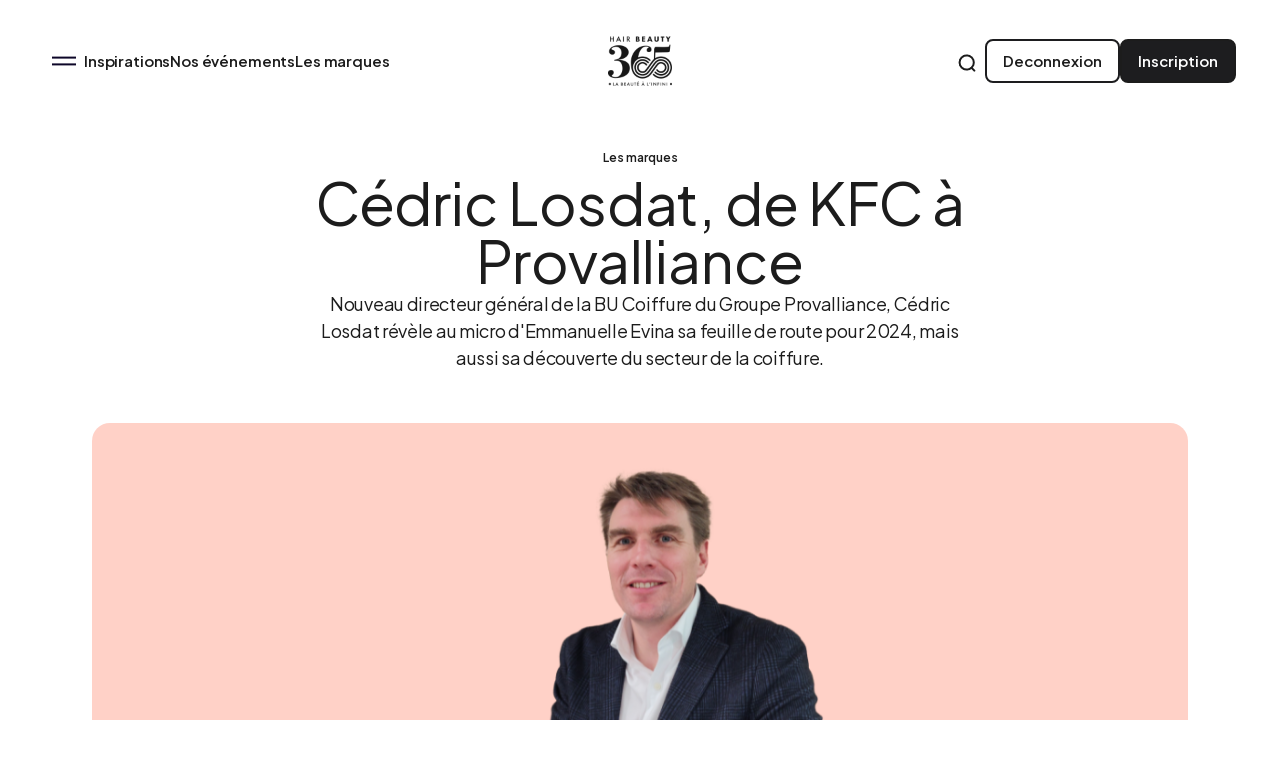

--- FILE ---
content_type: text/html
request_url: https://www.hairbeauty365.com/inspirations/cedric-losdat-de-kfc-a-provalliance
body_size: 9769
content:
<!DOCTYPE html><!-- This site was created in Webflow. https://webflow.com --><!-- Last Published: Tue Feb 25 2025 08:41:00 GMT+0000 (Coordinated Universal Time) --><html data-wf-domain="www.hairbeauty365.com" data-wf-page="64849b30b16b04a759e457f0" data-wf-site="645df483bd8252ccb114818b" lang="fr" data-wf-collection="64849b30b16b04a759e457bd" data-wf-item-slug="cedric-losdat-de-kfc-a-provalliance"><head><meta charset="utf-8"/><title>Cédric Losdat, de KFC à Provalliance</title><meta content="Nouveau directeur général de la BU Coiffure du Groupe Provalliance, Cédric Losdat révèle au micro d&#x27;Emmanuelle Evina sa feuille de route pour 2024, mais aussi sa découverte du secteur de la coiffure." name="description"/><meta content="Cédric Losdat, de KFC à Provalliance" property="og:title"/><meta content="Nouveau directeur général de la BU Coiffure du Groupe Provalliance, Cédric Losdat révèle au micro d&#x27;Emmanuelle Evina sa feuille de route pour 2024, mais aussi sa découverte du secteur de la coiffure." property="og:description"/><meta content="https://cdn.prod.website-files.com/645df483bd8252ccb114818f/65f461c51c89f3904c7af225_Illustration%20podcast.png" property="og:image"/><meta content="Cédric Losdat, de KFC à Provalliance" property="twitter:title"/><meta content="Nouveau directeur général de la BU Coiffure du Groupe Provalliance, Cédric Losdat révèle au micro d&#x27;Emmanuelle Evina sa feuille de route pour 2024, mais aussi sa découverte du secteur de la coiffure." property="twitter:description"/><meta content="https://cdn.prod.website-files.com/645df483bd8252ccb114818f/65f461c51c89f3904c7af225_Illustration%20podcast.png" property="twitter:image"/><meta property="og:type" content="website"/><meta content="summary_large_image" name="twitter:card"/><meta content="width=device-width, initial-scale=1" name="viewport"/><meta content="Webflow" name="generator"/><link href="https://cdn.prod.website-files.com/645df483bd8252ccb114818b/css/hair-beauty-preprod-9200a14d63f098d0551.webflow.a79b72c29.min.css" rel="stylesheet" type="text/css"/><link href="https://fonts.googleapis.com" rel="preconnect"/><link href="https://fonts.gstatic.com" rel="preconnect" crossorigin="anonymous"/><script src="https://ajax.googleapis.com/ajax/libs/webfont/1.6.26/webfont.js" type="text/javascript"></script><script type="text/javascript">WebFont.load({  google: {    families: ["Plus Jakarta Sans:regular,600,700","Lora:regular,italic,500italic,600italic"]  }});</script><script type="text/javascript">!function(o,c){var n=c.documentElement,t=" w-mod-";n.className+=t+"js",("ontouchstart"in o||o.DocumentTouch&&c instanceof DocumentTouch)&&(n.className+=t+"touch")}(window,document);</script><link href="https://cdn.prod.website-files.com/645df483bd8252ccb114818b/648024a90480e8130945e26a_Favicon.png" rel="shortcut icon" type="image/x-icon"/><link href="https://cdn.prod.website-files.com/645df483bd8252ccb114818b/648024ae1e635fc26254f1bf_Webclip.png" rel="apple-touch-icon"/><link href="rss.xml" rel="alternate" title="RSS Feed" type="application/rss+xml"/><script async="" src="https://www.googletagmanager.com/gtag/js?id=G-C262HNLXZX"></script><script type="text/javascript">window.dataLayer = window.dataLayer || [];function gtag(){dataLayer.push(arguments);}gtag('set', 'developer_id.dZGVlNj', true);gtag('js', new Date());gtag('config', 'G-C262HNLXZX');</script><script src="https://www.google.com/recaptcha/api.js" type="text/javascript"></script><script id="jetboost-script" type="text/javascript"> window.JETBOOST_SITE_ID = "cliq0fk0300jk0jvw7aef0thk"; (function(d) { var s = d.createElement("script"); s.src = "https://cdn.jetboost.io/jetboost.js"; s.async = 1; d.getElementsByTagName("head")[0].appendChild(s); })(document); </script><link rel="stylesheet" href="https://cdnjs.cloudflare.com/ajax/libs/mediaelement/4.2.6/mediaelementplayer.css"/>
<link rel="stylesheet" href="https://cdnjs.cloudflare.com/ajax/libs/mediaelement-plugins/2.5.0/skip-back/skip-back.min.css"/>
<link rel="stylesheet" href="https://cdnjs.cloudflare.com/ajax/libs/mediaelement-plugins/2.5.0/jump-forward/jump-forward.min.css"/>



<style>
  .mejs__time-rail {
    display: flex;
    align-items: center;
    margin: 0;
    padding: 0;
    background: transparent;
  }

  .mejs__time-total {
    margin: 0;
    padding: 0;
  }

  .mejs__time-handle,
  .mejs__time-handle-content {
    top: 0;
    bottom: 0;
    margin: auto;
  }

  .mejs__controls {
    display: flex;
    flex-direction: row;
    align-items: center;
    padding: 0;
    background: transparent !important;
    gap: 16px;
  }

  .mejs__container {
    background: transparent;
  }

  .mejs__button {
    display: flex;
    align-items: center;
    justify-content: center;
    width: 24px;
    height: 24px;
    margin: 0;
    padding: 0;
  }

  .mejs__playpause-button {
    position: relative;
    width: 40px;
    height: 40px;
    border-radius: 50%;
    background: white;
  }

  .mejs__play > button,
  .mejs__pause > button {
    top: 0;
    right: 0;
    bottom: 0;
    left: 0;
    width: 100%;
    height: 100%;
    margin: auto;
    padding: 0;
    background-size: cover;
  }

  .mejs__play > button {
    background: url(https://cdn.prod.website-files.com/645df483bd8252ccb114818b/646cb9b9ece104b428664e89_Icon%20Play.svg);
  }

  .mejs__pause > button {
    background: url(https://cdn.prod.website-files.com/645df483bd8252ccb114818b/646cb9b9e8a9def11e197365_Icon%20Pause.svg);
  }

  .mejs__time-rail {
  }

  .mejs__time-total,
  .mejs__time-buffering,
  .mejs__time-loaded,
  .mejs__time-current,
  .mejs__time-float,
  .mejs__time-hovered,
  .mejs__time-float-current,
  .mejs__time-float-corner,
  .mejs__time-marker {
    height: 4px;
    border-radius: 0;
  }

  .mejs__time-handle, .mejs__time-handle-content {
    top: 0;
    bottom: 0;
    margin: auto;
  }

  .mejs__time-float {
    height: 20px;
    border-radius: 3px;
    padding: 0 !important;
    line-height: 20px;
    border: 0;
    margin: 0 0 12px;
  }

  .mejs__time-float-current {
    height: auto;
    margin: 0;
    padding: 0;
    width: 100%;
  }

  .mejs-skip-back-button > button,
  .mejs__skip-back-button > button {
    width: 100%;
    height: 100%;
    margin: 0;
    padding: 0;
    font-size: 0;
    background: url(https://cdn.prod.website-files.com/645df483bd8252ccb114818b/646cb6697e581d7f6e4a30de_podcast-icon-backward.svg);
    background-size: cover;
  }

  .mejs-jump-forward-button > button,
  .mejs__jump-forward-button > button {
    width: 100%;
    height: 100%;
    margin: 0;
    padding: 0;
    font-size: 0;
    background: url(https://cdn.prod.website-files.com/645df483bd8252ccb114818b/646cb66a60bc4ae7a0ef800e_podcast-icon-forward.svg);
    background-size: cover;
  }

  .mejs__time {
    height: auto;
    margin: 0;
    padding: 0;
    overflow: visible;
    font-size: 14px;
    font-weight: inherit;
  }

  .mejs__container {
    font-family: inherit;
  }
</style><script type="text/javascript">window.__WEBFLOW_CURRENCY_SETTINGS = {"currencyCode":"USD","symbol":"$","decimal":".","fractionDigits":2,"group":",","template":"{{wf {\"path\":\"symbol\",\"type\":\"PlainText\"} }} {{wf {\"path\":\"amount\",\"type\":\"CommercePrice\"} }} {{wf {\"path\":\"currencyCode\",\"type\":\"PlainText\"} }}","hideDecimalForWholeNumbers":false};</script></head><body class="body-3"><div id="top" class="html w-embed"><style>
  @media only screen and (min-width: 2000px) {
    body {
    	font-size: 20px;
    }
    .wrapper-section-inspi {
			padding-top: 5em;
    }
  }

  .trigger__circle, .cursor, .slider__wave {
    pointer-events: none;
  }

  a {
    color: inherit;
  }

  .slider__wave svg path {
    pointer-events: auto;
  }

  body:hover .cursor {
    opacity: 1.0;
  }

  .control {
    -webkit-mask-image: -webkit-radial-gradient(white, black);
  }
</style></div><div data-collapse="medium" data-animation="default" data-duration="400" data-w-id="f11012e9-c372-d08c-580c-b86362ccfb73" data-easing="ease" data-easing2="ease" role="banner" class="navigation w-nav"><div class="navigation-container"><nav role="navigation" class="navigation-menu w-nav-menu"><a href="#" class="trigger mobile w-inline-block"><div class="trigger__line is--1"></div><div class="trigger__line is--2"></div></a><div class="menu__contain mobile"><div class="menu__left"><div class="menu-title">Inspirations</div><div class="menu-wrapper-link"><a href="#" class="menu-full__link">Podcast</a><a href="#" class="menu-full__link">Vidéo</a><a href="#" class="menu-full__link">Article</a><a href="/inspirations" class="menu-full__link-all">Toutes les inspirations</a></div></div><div class="menu__left"><div class="menu-title">Événements</div><div class="menu-wrapper-link"><a href="#" class="menu-full__link">BS Congress</a><a href="#" class="menu-full__link">MCB by Beauty Selection</a><a href="#" class="menu-full__link">Beauté Selection</a><a href="#" class="menu-full__link">BS Club</a><a href="#" class="menu-full__link-all">Tous les événements</a></div></div><div class="menu__left"><div class="menu-title">Marques</div><div class="menu-wrapper-link"><a href="#" class="menu-full__link">Babyliss Pro</a><a href="#" class="menu-full__link">Ciseaux Washi</a><a href="#" class="menu-full__link">Divisco</a><a href="#" class="menu-full__link">Fiducial</a><a href="#" class="menu-full__link-all">Toutes les marques</a></div></div><div class="menu__left"><div class="menu-title">Hair Beauty 365</div><div class="menu-wrapper-link"><a href="#" class="menu-full__link">À propos</a><a href="#" class="menu-full__link">Infos pratiques</a></div></div></div><div class="menu__contain _02 mobile"><div class="menu-wrapper__search"><div class="button-container"><div class="fontawesome-close"><strong class="text-bold-search"></strong></div><form action="/search" class="search-4 w-form"><input class="search-input-2 w-input" maxlength="256" name="query" placeholder="Recherche" type="search" id="search-2" required=""/><input type="submit" class="search-button-2 w-button" value=""/></form><div class="search-open-trigger-2"></div></div></div><div class="wrapper-rs menu"><a id="w-node-f11012e9-c372-d08c-580c-b86362ccfbb3-62ccfb73" href="#" class="item-rs w-inline-block"><img src="https://cdn.prod.website-files.com/645df483bd8252ccb114818b/645df483bd8252ccb11481f0_twitter.svg" loading="lazy" alt="" class="rs-img"/></a><a id="w-node-f11012e9-c372-d08c-580c-b86362ccfbb5-62ccfb73" href="#" class="item-rs w-inline-block"><img src="https://cdn.prod.website-files.com/645df483bd8252ccb114818b/645df483bd8252ccb11481ef_instagram.svg" loading="lazy" alt="" class="rs-img"/></a><a id="w-node-f11012e9-c372-d08c-580c-b86362ccfbb7-62ccfb73" href="#" class="item-rs w-inline-block"><img src="https://cdn.prod.website-files.com/645df483bd8252ccb114818b/645df483bd8252ccb11481f1_linkedin.svg" loading="lazy" alt="" class="rs-img"/></a></div></div><a href="/inspirations" class="navigation-link">Inspirations</a><a href="/evenements" class="navigation-link">Nos événements</a><a href="/les-marques" class="navigation-link">Les marques</a></nav><div class="navigation-burger"><a href="#" class="trigger w-inline-block"><div class="trigger__line is--1"></div><div class="trigger__line is--2"></div></a></div><a href="/" class="logo-link w-inline-block"><img src="https://cdn.prod.website-files.com/645df483bd8252ccb114818b/646e1b74b1e16cd1a2844c82_Logo%20(2).png" loading="lazy" width="64" height="50" alt="" class="logo-hairbeauty365"/></a><div class="navigation-wrapper"><div class="wrapper-cta-nav desktop"><div class="search-container"><div class="button-container"><form action="/search" class="search-4 w-form"><input class="search-input-2 w-input" maxlength="256" name="query" placeholder="Recherche" type="search" id="search-2" required=""/><input type="submit" class="search-button-2 w-button" value=""/></form><div class="search-open-trigger-2"></div></div><div class="fontawesome-close"><strong class="text-bold-search"></strong></div></div><button class="cta-outline login" data-wf-user-logout="Deconnexion" data-wf-user-login="Connexion" type="button">Deconnexion</button><a href="/sign-up" class="cta-fill mini w-button">Inscription</a></div></div></div><div class="menu-9 desktop"><div class="background"><div class="background__fill"></div><div data-is-ix2-target="1" class="background__lottie" data-w-id="f11012e9-c372-d08c-580c-b86362ccfbd6" data-animation-type="lottie" data-src="https://cdn.prod.website-files.com/645df483bd8252ccb114818b/645df483bd8252ccb11481f9_hb-menu-3.json" data-loop="0" data-direction="1" data-autoplay="0" data-renderer="svg" data-default-duration="1.5666666666666667" data-duration="0" data-ix2-initial-state="0"></div></div><div class="container is--menu grid"><div class="menu__contain desktop"><div class="menu__left"><div class="menu-title">Inspirations</div><div class="menu-wrapper-link"><a href="/podcast" class="menu-full__link">Podcasts</a><a href="/video" class="menu-full__link">Vidéos</a><a href="/article" class="menu-full__link">Articles</a><a href="/inspirations" class="menu-full__link-all">Toutes les inspirations</a></div></div><div class="menu__left"><div class="menu-title">Événements</div><div class="menu-wrapper-link"><a href="#" class="menu-full__link">BS Congress</a><a href="#" class="menu-full__link">MCB by Beauty Selection</a><a href="#" class="menu-full__link">Beauté Selection</a><a href="#" class="menu-full__link">BS Club</a><a href="/evenements" class="menu-full__link-all">Tous les événements</a></div></div><div class="menu__left"><div class="menu-title">Marques</div><div class="menu-wrapper-link"><a href="/les-marques" class="menu-full__link-all">Découvrir les marques</a></div></div><div class="menu__left"><div class="menu-title">Hair Beauty 365</div><div class="menu-wrapper-link"><a href="/a-propos" class="menu-full__link">À propos</a><a href="/contactez-nous" class="menu-full__link">Contactez-nous</a></div></div></div><div class="menu__contain _02 desktop"><div class="menu-wrapper__search"><div class="button-container hide"><div class="fontawesome-close"><strong class="text-bold-search"></strong></div><form action="/search" class="search-4 w-form"><input class="search-input-2 w-input" maxlength="256" name="query" placeholder="Recherche" type="search" id="search-2" required=""/><input type="submit" class="search-button-2 w-button" value=""/></form><div class="search-open-trigger-2"></div></div></div><div class="wrapper-rs menu"><a id="w-node-_59cfcedb-9527-9fe3-6847-ede6b98df11b-62ccfb73" href="https://www.facebook.com/groups/1954786751577168" target="_blank" class="item-rs w-inline-block"><img src="https://cdn.prod.website-files.com/645df483bd8252ccb114818b/645df483bd8252ccb114822b_fb-02.svg" loading="lazy" alt="" class="rs-img"/></a><a id="w-node-_59cfcedb-9527-9fe3-6847-ede6b98df11d-62ccfb73" href="https://www.linkedin.com/company/bs-community" target="_blank" class="item-rs w-inline-block"><img src="https://cdn.prod.website-files.com/645df483bd8252ccb114818b/645df483bd8252ccb11481f1_linkedin.svg" loading="lazy" alt="" class="rs-img"/></a></div></div></div></div><div data-w-id="f11012e9-c372-d08c-580c-b86362ccfc10" class="bg-nav"></div></div><div class="hp_header"><div class="f-header-background-block"></div><div class="f-container-half-media inspi"><div class="w-layout-grid f-header-grid-half-media"><div class="wrapper-title-header interior pagemarque"><div class="wrapper-actu__thematique"><div class="actu__thematique">Les marques</div></div><h1 class="title-h2">Cédric Losdat, de KFC à Provalliance</h1><p class="header-introduction">Nouveau directeur général de la BU Coiffure du Groupe Provalliance, Cédric Losdat révèle au micro d&#x27;Emmanuelle Evina sa feuille de route pour 2024, mais aussi sa découverte du secteur de la coiffure.</p></div></div><div id="w-node-_96f54e4a-ffdf-cdad-91fd-62e6ed556c63-59e457f0" class="spacer-8rem"></div><div id="w-node-f1ef6cf3-2e00-b856-d805-b45132eee98f-59e457f0" class="wrapper-visuel__img inspi"><img src="https://cdn.prod.website-files.com/645df483bd8252ccb114818f/65f461c51c89f3904c7af225_Illustration%20podcast.png" loading="lazy" alt="" sizes="(max-width: 479px) 88vw, (max-width: 767px) 89vw, (max-width: 991px) 88vw, 87vw" srcset="https://cdn.prod.website-files.com/645df483bd8252ccb114818f/65f461c51c89f3904c7af225_Illustration%20podcast-p-500.png 500w, https://cdn.prod.website-files.com/645df483bd8252ccb114818f/65f461c51c89f3904c7af225_Illustration%20podcast-p-800.png 800w, https://cdn.prod.website-files.com/645df483bd8252ccb114818f/65f461c51c89f3904c7af225_Illustration%20podcast-p-1080.png 1080w, https://cdn.prod.website-files.com/645df483bd8252ccb114818f/65f461c51c89f3904c7af225_Illustration%20podcast.png 1200w" class="image"/></div></div></div><div class="wrapper-section-inspi"><div class="half-media"><img src="https://cdn.prod.website-files.com/645df483bd8252ccb114818f/65f461c51c89f3904c7af225_Illustration%20podcast.png" loading="lazy" alt="" sizes="100vw" srcset="https://cdn.prod.website-files.com/645df483bd8252ccb114818f/65f461c51c89f3904c7af225_Illustration%20podcast-p-500.png 500w, https://cdn.prod.website-files.com/645df483bd8252ccb114818f/65f461c51c89f3904c7af225_Illustration%20podcast-p-800.png 800w, https://cdn.prod.website-files.com/645df483bd8252ccb114818f/65f461c51c89f3904c7af225_Illustration%20podcast-p-1080.png 1080w, https://cdn.prod.website-files.com/645df483bd8252ccb114818f/65f461c51c89f3904c7af225_Illustration%20podcast.png 1200w" class="wrapper-visuel__img"/></div><div class="section-inspi---logged-out"><div class="inspi_start-article-wrapper"><p class="inspi_start-article">Nouveau directeur général de la BU Coiffure du Groupe Provalliance, Cédric Losdat révèle au micro d&#x27;Emmanuelle Evina sa feuille de route pour 2024, mais aussi sa découverte du secteur de la coiffure.</p><div class="blur-mask-6px"></div></div><div class="inspi_content-wrapper"><div class="video__wrapper w-condition-invisible"><div class="w-dyn-bind-empty w-video w-embed"></div></div><div class="article__wrapper"><div class="article-rich-text w-richtext"><p>Après une longue carrière chez KFC, Cédric Losdat change totalement de monde ! Il découvre la coiffure, et estime que c&#x27;est un moment d&#x27;échange humain dans lequel le coiffeur fait don de la beauté et de la confiance en soi. Selon lui, il est primordial d&#x27;écouter les besoins du client afin de lui fournir le meilleur résultat. Il devient le nouveau directeur général de la BU Coiffure du Groupe Provalliance ! Il se met au défi de découvrir le secteur et de lui apporter toute son expertise.</p><p>Dans ce podcast, vous le retrouverez aux côtés d&#x27;Emmanuelle Evina, il nous explique sa vision pour l&#x27;année 2024, ses enjeux et ses objectifs. Une histoire inspirante d&#x27;un nouvel homme passionné !</p></div></div><div class="podcast__wrapper"><div class="podcast__component"><img src="https://cdn.prod.website-files.com/645df483bd8252ccb114818f/65f463af9ef6373da339a082_Miniature%20podcast%20EVINA%20.png" loading="lazy" alt="" sizes="(max-width: 479px) 62vw, (max-width: 767px) 72vw, 200px" srcset="https://cdn.prod.website-files.com/645df483bd8252ccb114818f/65f463af9ef6373da339a082_Miniature%20podcast%20EVINA%20-p-500.png 500w, https://cdn.prod.website-files.com/645df483bd8252ccb114818f/65f463af9ef6373da339a082_Miniature%20podcast%20EVINA%20.png 600w" class="podcast__thumb"/><div class="podcast__content"><div class="podcast__infos"><div class="podcast__name">Cédric Losdat, de KFC à Provalliance</div><div class="podcast__episode">Cédric Losdat, de KFC à Provalliance</div></div><div class="podcast__player w-embed"><audio class="audio" controls="controls" width="100%">
  <source src="https://www.dropbox.com/scl/fi/nkhsqubbbn24ci9oa7elq/Cedric-Losdat-Provalliance.mp3?rlkey=yzbjrryplyck6nsyun70remf6&amp;raw=1">
</audio></div></div></div></div><div class="author__wrapper w-condition-invisible"><img src="" loading="lazy" alt="" class="author__media w-dyn-bind-empty"/><div class="author__content"><div class="title-h2"><div class="w-embed">Qui est <span class="span-italic"></span> ?</div></div><p class="m-paragraph-large w-dyn-bind-empty"></p></div></div></div><div class="blur"><div class="box"><div class="work-description"><a href="#" class="log-in-popup-login">Soyez curieux(ses) !</a><div class="login-popup-text">Vous voulez en lire davantage ? Inscrivez-vous ou connectez-vous sur notre plateforme</div><a href="/log-in" class="cta-fill secondary w-button">Se connecter</a><a href="/sign-up" class="login-popup-link">Créer un compte</a></div></div></div></div></div><div data-w-id="db89c558-c583-9ca4-f48a-a97923d94a79" class="section-newsletter"><div class="wrapper-newsletter"><h2 class="title-h2 rose">N’oubliez pas de vous inscrire à notre <span class="span-italic pink">newsletter</span></h2><div class="newsletter__desc">Pour obtenir des contenus en exclusivité, vous pouvez vous inscrire sur notre plateforme en cliquant juste ici :</div><a href="/sign-up" class="cta-fill primary w-button">Je m’inscris !</a></div></div><div class="section-hp-ressources"><div class="f-container-regular"><div class="ressources-mev__title"><h2 data-w-id="f0dc75f6-a777-cfc3-2825-32e8b48731b5" style="opacity:0" class="title-h2 black">Découvrez nos derniers <span class="span-italic">podcasts</span></h2></div><div data-w-id="f0dc75f6-a777-cfc3-2825-32e8b48731b9" style="opacity:0" class="collection-articles w-dyn-list"><div role="list" class="wrapper-ressources col-3 w-dyn-items"><div role="listitem" class="w-dyn-item"><a data-w-id="f0dc75f6-a777-cfc3-2825-32e8b48731bc" href="/inspirations/emmanuel-musquar-dirigeant-de-la-franchise-passage-bleu" class="wrapper-ressource__card w-inline-block"><div class="wrapper-cta__ressources"><img src="https://cdn.prod.website-files.com/645df483bd8252ccb114818b/645df483bd8252ccb11481d8_Arrow%20-%20Right.svg" loading="lazy" alt="" class="cta-ressources__icon"/></div><div class="wrapper-actu__tag"><div class="wrapper-actu__thematique"><div class="actu__thematique">Success Story</div></div><div style="background-color:#ae9787" class="wrapper-actu__format"><img loading="lazy" alt="" src="https://cdn.prod.website-files.com/645df483bd8252ccb114818f/645df483bd8252ccb114819a_podcast.svg" class="format__icon"/><div class="actu__format">Podcast</div></div></div><div class="header-actu__visuel mini"><img loading="lazy" alt="" src="" class="header-actu__img w-dyn-bind-empty"/></div><div class="header-actu__infos"><div class="actu__date mini">Nouveau</div><h3 class="actu__title mini">Emmanuel Musquar, dirigeant de la franchise Passage Bleu</h3></div></a></div><div role="listitem" class="w-dyn-item"><a data-w-id="f0dc75f6-a777-cfc3-2825-32e8b48731bc" href="/inspirations/karine-derache-ceo-de-la-maison-delorme" class="wrapper-ressource__card w-inline-block"><div class="wrapper-cta__ressources"><img src="https://cdn.prod.website-files.com/645df483bd8252ccb114818b/645df483bd8252ccb11481d8_Arrow%20-%20Right.svg" loading="lazy" alt="" class="cta-ressources__icon"/></div><div class="wrapper-actu__tag"><div class="wrapper-actu__thematique"><div class="actu__thematique">Les marques</div></div><div style="background-color:#ae9787" class="wrapper-actu__format"><img loading="lazy" alt="" src="https://cdn.prod.website-files.com/645df483bd8252ccb114818f/645df483bd8252ccb114819a_podcast.svg" class="format__icon"/><div class="actu__format">Podcast</div></div></div><div class="header-actu__visuel mini"><img loading="lazy" alt="" src="https://cdn.prod.website-files.com/645df483bd8252ccb114818f/667d2580289a40bcc9853a51_Capture%20d%E2%80%99e%CC%81cran%202024-06-27%20a%CC%80%2010.16.47.png" sizes="(max-width: 479px) 88vw, (max-width: 767px) 82vw, (max-width: 991px) 43vw, 28vw" srcset="https://cdn.prod.website-files.com/645df483bd8252ccb114818f/667d2580289a40bcc9853a51_Capture%20d%E2%80%99e%CC%81cran%202024-06-27%20a%CC%80%2010.16.47-p-500.png 500w, https://cdn.prod.website-files.com/645df483bd8252ccb114818f/667d2580289a40bcc9853a51_Capture%20d%E2%80%99e%CC%81cran%202024-06-27%20a%CC%80%2010.16.47-p-800.png 800w, https://cdn.prod.website-files.com/645df483bd8252ccb114818f/667d2580289a40bcc9853a51_Capture%20d%E2%80%99e%CC%81cran%202024-06-27%20a%CC%80%2010.16.47-p-1080.png 1080w, https://cdn.prod.website-files.com/645df483bd8252ccb114818f/667d2580289a40bcc9853a51_Capture%20d%E2%80%99e%CC%81cran%202024-06-27%20a%CC%80%2010.16.47-p-1600.png 1600w, https://cdn.prod.website-files.com/645df483bd8252ccb114818f/667d2580289a40bcc9853a51_Capture%20d%E2%80%99e%CC%81cran%202024-06-27%20a%CC%80%2010.16.47-p-2000.png 2000w, https://cdn.prod.website-files.com/645df483bd8252ccb114818f/667d2580289a40bcc9853a51_Capture%20d%E2%80%99e%CC%81cran%202024-06-27%20a%CC%80%2010.16.47.png 2118w" class="header-actu__img"/></div><div class="header-actu__infos"><div class="actu__date mini w-dyn-bind-empty"></div><h3 class="actu__title mini">Karine Derache, CEO de la Maison Delorme</h3></div></a></div><div role="listitem" class="w-dyn-item"><a data-w-id="f0dc75f6-a777-cfc3-2825-32e8b48731bc" href="/inspirations/emmanuel-gasnot-une-passion-pour-la-coiffure" class="wrapper-ressource__card w-inline-block"><div class="wrapper-cta__ressources"><img src="https://cdn.prod.website-files.com/645df483bd8252ccb114818b/645df483bd8252ccb11481d8_Arrow%20-%20Right.svg" loading="lazy" alt="" class="cta-ressources__icon"/></div><div class="wrapper-actu__tag"><div class="wrapper-actu__thematique"><div class="actu__thematique">Les marques</div></div><div style="background-color:#ae9787" class="wrapper-actu__format"><img loading="lazy" alt="" src="https://cdn.prod.website-files.com/645df483bd8252ccb114818f/645df483bd8252ccb114819a_podcast.svg" class="format__icon"/><div class="actu__format">Podcast</div></div></div><div class="header-actu__visuel mini"><img loading="lazy" alt="" src="https://cdn.prod.website-files.com/645df483bd8252ccb114818f/6615518ca1e25ce9b2ef7382_Capture%20d%E2%80%99e%CC%81cran%202024-04-09%20a%CC%80%2016.28.16.png" sizes="(max-width: 479px) 88vw, (max-width: 767px) 82vw, (max-width: 991px) 43vw, 28vw" srcset="https://cdn.prod.website-files.com/645df483bd8252ccb114818f/6615518ca1e25ce9b2ef7382_Capture%20d%E2%80%99e%CC%81cran%202024-04-09%20a%CC%80%2016.28.16-p-500.png 500w, https://cdn.prod.website-files.com/645df483bd8252ccb114818f/6615518ca1e25ce9b2ef7382_Capture%20d%E2%80%99e%CC%81cran%202024-04-09%20a%CC%80%2016.28.16-p-800.png 800w, https://cdn.prod.website-files.com/645df483bd8252ccb114818f/6615518ca1e25ce9b2ef7382_Capture%20d%E2%80%99e%CC%81cran%202024-04-09%20a%CC%80%2016.28.16-p-1080.png 1080w, https://cdn.prod.website-files.com/645df483bd8252ccb114818f/6615518ca1e25ce9b2ef7382_Capture%20d%E2%80%99e%CC%81cran%202024-04-09%20a%CC%80%2016.28.16-p-1600.png 1600w, https://cdn.prod.website-files.com/645df483bd8252ccb114818f/6615518ca1e25ce9b2ef7382_Capture%20d%E2%80%99e%CC%81cran%202024-04-09%20a%CC%80%2016.28.16-p-2000.png 2000w, https://cdn.prod.website-files.com/645df483bd8252ccb114818f/6615518ca1e25ce9b2ef7382_Capture%20d%E2%80%99e%CC%81cran%202024-04-09%20a%CC%80%2016.28.16.png 2364w" class="header-actu__img"/></div><div class="header-actu__infos"><div class="actu__date mini">Nouveau</div><h3 class="actu__title mini">Emmanuel Gasnot : une passion pour la coiffure</h3></div></a></div></div></div><a data-w-id="f0dc75f6-a777-cfc3-2825-32e8b48731cd" style="opacity:0" href="/podcast/cedric-losdat-de-fkc-a-provalliance" class="cta-fill primary w-button">Découvrir tous les Podcasts</a></div></div><div class="section-reassurance"><div class="wrapper-reassurance"><div id="w-node-_5f3f55c7-e7e3-6e33-a80b-87d1ebf4983d-ebf4983b" data-w-id="5f3f55c7-e7e3-6e33-a80b-87d1ebf4983d" class="reassurance-bloc"><div class="icon-reassurance w-embed"><svg width="30" height="30" viewBox="0 0 30 30" fill="none" xmlns="http://www.w3.org/2000/svg">
<path d="M14.875 23.7501C19.7766 23.7501 23.7501 19.7766 23.7501 14.875C23.7501 9.97349 19.7766 6 14.875 6C9.97349 6 6 9.97349 6 14.875C6 19.7766 9.97349 23.7501 14.875 23.7501Z" stroke="#343434" stroke-width="2" stroke-linecap="round" stroke-linejoin="round"/>
<path d="M21.0488 21.5088L24.5284 24.9793" stroke="#343434" stroke-width="2" stroke-linecap="round" stroke-linejoin="round"/>
</svg></div><div class="reassurance__desc"><h4 class="reassurance__h4">Découvrir</h4><div class="reassurance__txt">Profitez d’un contenu 100% gratuit accessible toute l’année</div></div></div><div id="w-node-_5f3f55c7-e7e3-6e33-a80b-87d1ebf49844-ebf4983b" data-w-id="5f3f55c7-e7e3-6e33-a80b-87d1ebf49844" class="reassurance-bloc"><div class="icon-reassurance w-embed"><svg width="30" height="30" viewBox="0 0 30 30" fill="none" xmlns="http://www.w3.org/2000/svg">
<path fill-rule="evenodd" clip-rule="evenodd" d="M3.58983 14.4979C2.24858 10.3104 3.81608 5.52415 8.21233 4.1079C10.5248 3.36165 13.0773 3.80165 14.9998 5.2479C16.8186 3.84165 19.4648 3.36665 21.7748 4.1079C26.1711 5.52415 27.7486 10.3104 26.4086 14.4979C24.3211 21.1354 14.9998 26.2479 14.9998 26.2479C14.9998 26.2479 5.74733 21.2129 3.58983 14.4979Z" stroke="#343434" stroke-width="2" stroke-linecap="round" stroke-linejoin="round"/>
<path d="M20 8.375C21.3375 8.8075 22.2825 10.0013 22.3962 11.4025" stroke="#343434" stroke-width="2" stroke-linecap="round" stroke-linejoin="round"/>
</svg></div><div class="reassurance__desc"><h4 class="reassurance__h4">S&#x27;inspirer</h4><div class="reassurance__txt">Inspirez-vous des tendances du secteur Coiffure et Beauté</div></div></div><div id="w-node-_5f3f55c7-e7e3-6e33-a80b-87d1ebf4984b-ebf4983b" data-w-id="5f3f55c7-e7e3-6e33-a80b-87d1ebf4984b" class="reassurance-bloc"><div class="icon-reassurance w-embed"><svg width="30" height="30" viewBox="0 0 30 30" fill="none" xmlns="http://www.w3.org/2000/svg">
<path d="M13.507 24.5925L11.8011 22.8809C11.3154 22.3935 10.6569 22.1206 9.97041 22.1206H8.68842C6.07774 22.1206 3.96094 19.9966 3.96094 17.3771V9.04993C3.96094 6.43042 6.07774 4.30762 8.68842 4.30762H20.8346C23.4454 4.30762 25.561 6.43042 25.561 9.04993V17.3771C25.561 19.9966 23.4454 22.1206 20.8346 22.1206H19.5527C18.8662 22.1206 18.2076 22.3935 17.7218 22.8809L16.015 24.5925C15.3226 25.2884 14.2006 25.2884 13.507 24.5925Z" stroke="#343434" stroke-width="2" stroke-linecap="round" stroke-linejoin="round"/>
<path d="M10.9316 15.248H15.3263" stroke="#343434" stroke-width="2" stroke-linecap="round" stroke-linejoin="round"/>
<path d="M10.9316 10.6592H18.5909" stroke="#343434" stroke-width="2" stroke-linecap="round" stroke-linejoin="round"/>
</svg></div><div class="reassurance__desc"><h4 class="reassurance__h4">Rencontrer</h4><div class="reassurance__txt">Sourcez de nouveaux fournisseurs et prenez contact pour les rencontrer<br/></div></div></div></div></div><div data-w-id="ef51860a-3f9b-7353-f409-42a82d45c9f6" class="section-footer"><div class="wrapper-footer"><a href="#" class="bloc-logo w-inline-block"><img src="https://cdn.prod.website-files.com/645df483bd8252ccb114818b/646e1b74b1e16cd1a2844c82_Logo%20(2).png" loading="lazy" width="64" height="50" alt="" class="hb365-logo"/></a><div class="wrapper-footer__links"><div id="w-node-ef51860a-3f9b-7353-f409-42a82d45c9fb-2d45c9f6" class="footer-link__col"><div class="footer-link__title">Thématiques</div><div class="footer-link__wrapper"><a href="/success-story" class="footer-link">Success Story</a><a href="/tendances" class="footer-link">Tendances</a><a href="/apprenez-des-meilleurs" class="footer-link">Apprenez des meilleurs</a></div></div><div id="w-node-ef51860a-3f9b-7353-f409-42a82d45ca07-2d45c9f6" class="footer-link__col"><div class="footer-link__title">Formats</div><div class="footer-link__wrapper"><a href="/podcast" class="footer-link">Podcasts</a><a href="/video" class="footer-link">Vidéos</a><a href="/article" class="footer-link">Articles</a></div></div><div id="w-node-ef51860a-3f9b-7353-f409-42a82d45ca11-2d45c9f6" class="footer-link__col"><div class="footer-link__title">Événements</div><div class="footer-link__wrapper"><a href="https://www.mcbbybeauteselection.com/" target="_blank" class="footer-link">MCB</a><a href="https://www.beauteselection.com/" target="_blank" class="footer-link">Beauté Sélection</a><a href="http://www.bscongress.fr/" target="_blank" class="footer-link">BS Congress</a><a href="https://www.bsclub.fr/" target="_blank" class="footer-link">BS Club</a></div></div><div id="w-node-ef51860a-3f9b-7353-f409-42a82d45ca1d-2d45c9f6" class="footer-link__col"><div class="footer-link__title">Marques</div><div class="footer-link__wrapper"><a href="/les-marques" class="footer-link">Voir toutes les marques</a></div></div><div id="w-node-ef51860a-3f9b-7353-f409-42a82d45ca29-2d45c9f6" class="footer-link__col"><div class="footer-link__title">HB365</div><div class="footer-link__wrapper"><a href="/a-propos" class="footer-link">À Propos</a><a href="/contactez-nous" class="footer-link">Contactez-nous</a><a href="/mentions-legales" class="footer-link">Mentions légales</a><a href="/cookies" class="footer-link">Cookies</a><a href="/conditions-generales-dutilisation" class="footer-link">Conditions générales</a><a href="/politique-de-confidentialite" class="footer-link">Confidentialité</a></div></div></div><div class="footer-separator"></div><div class="footer-wrapper__02"><div class="footer-wrapper__reseaux"><div class="reseaux-desc">Suivez nous sur les réseaux sociaux !</div><div class="footer-rs-separator"></div><div class="wrapper-rs"><a id="w-node-ef51860a-3f9b-7353-f409-42a82d45ca3c-2d45c9f6" href="https://www.instagram.com/podcasthairbeauty365/" target="_blank" class="item-rs w-inline-block"><img src="https://cdn.prod.website-files.com/645df483bd8252ccb114818b/65f814c200f9327154c5061e_instagram-hb.svg" loading="lazy" alt="" class="rs-img"/></a></div></div><div class="footer-wrapper__newsletter"><div class="footer-news__infos"><div class="news-title">Newsletter</div><div class="news-desc">Pour obtenir des contenus en exclusivité, vous pouvez vous inscrire sur notre plateforme en cliquant juste ici :</div></div><div class="news-cta"><a href="/sign-up" class="cta-fill primary w-button">Je m’inscris !</a></div></div></div><div class="footer-separator margin2"></div><div class="wrapper-copyright"><div class="copyright__text">© 2023 Standing Events. Tous droits reservés. Site by <a href="https://www.agencenorry.com/" target="_blank" class="copyright-link">Agence Norry</a></div></div></div></div><div class="wrapper-popup w-condition-invisible"><div class="wrapper-bg__popup"></div><div class="wrapper-content__popup"><div class="form__popup w-form"><form id="wf-form-article-form" name="wf-form-article-form" data-name="article-form" method="get" data-wf-page-id="64849b30b16b04a759e457f0" data-wf-element-id="e337285d-4469-6e01-1ed9-f2c9b8ba21a2"><div class="text-align-center"><div class="wrapper-heading__popup"><div class="heading__popup">Ne ratez pas l&#x27;article</div></div><div class="wrapper-text__popup"><div class="text__popup">Cet article sera bientôt en ligne, souhaitez-vous<br/>vous inscrire pour être informé de sa sortie ?</div></div></div><div class="form-label">Entrez votre e-mail</div><input class="account-field w-input" maxlength="256" name="email" data-name="email" placeholder="" type="email" id="email" required=""/><label class="w-checkbox field-checkbox"><input id="checkbox" type="checkbox" name="checkbox" data-name="Checkbox" required="" class="w-checkbox-input"/><span class="w-form-label" for="checkbox">Je consens à recevoir des newsletter de la part de Hair Beauty</span></label><input type="submit" data-wait="Attendez..." class="cta-fill secondary popup w-button" value="S&#x27;inscrire"/></form><div class="success-message__popup w-form-done"><div class="wrapper-success__popup"><div class="wrapper-heading__popup"><div class="heading__popup">Merci pour votre<br/>inscription !</div></div><div class="wrapper-text__popup"><div class="text__popup">Vous serez informé dès la sortie de l’article.</div></div><a href="/" class="cta-fill secondary popup w-button">Retourner sur le site</a></div></div><div class="w-form-fail"><div>Oops! Something went wrong while submitting the form.</div></div></div></div></div><script src="https://d3e54v103j8qbb.cloudfront.net/js/jquery-3.5.1.min.dc5e7f18c8.js?site=645df483bd8252ccb114818b" type="text/javascript" integrity="sha256-9/aliU8dGd2tb6OSsuzixeV4y/faTqgFtohetphbbj0=" crossorigin="anonymous"></script><script src="https://cdn.prod.website-files.com/645df483bd8252ccb114818b/js/webflow.61105e39.a549def636e85c6e.js" type="text/javascript"></script><script>
window.axeptioSettings = {
  clientId: "64b9448d01a4b3761c820080",
  cookiesVersion: "hairbeauty365-fr",
};
 
(function(d, s) {
  var t = d.getElementsByTagName(s)[0], e = d.createElement(s);
  e.async = true; e.src = "//static.axept.io/sdk.js";
  t.parentNode.insertBefore(e, t);
})(document, "script");
</script><!-- Custom Player -->
<script src="https://cdnjs.cloudflare.com/ajax/libs/mediaelement/4.2.6/mediaelement-and-player.min.js"></script>
<script src="https://cdnjs.cloudflare.com/ajax/libs/mediaelement-plugins/2.5.0/skip-back/skip-back.min.js"></script>
<script src="https://cdnjs.cloudflare.com/ajax/libs/mediaelement-plugins/2.5.0/jump-forward/jump-forward.min.js"></script>

<script>
  "use strict";

  const options = {
    defaultSpeed: "1.00",
    speeds: ["1.25", "1.50", "2.00", "0.75"],
    loop: true,
    skipBackInterval: 15,
    jumpForwardInterval: 15,
    features: [
      "skipback",
      "progress",
      "jumpforward",
      "current",
      "playpause"
    ]
  };

  new MediaElementPlayer(document.querySelector("audio"), options);
</script></body></html>

--- FILE ---
content_type: text/css
request_url: https://cdn.prod.website-files.com/645df483bd8252ccb114818b/css/hair-beauty-preprod-9200a14d63f098d0551.webflow.a79b72c29.min.css
body_size: 21304
content:
html{-webkit-text-size-adjust:100%;-ms-text-size-adjust:100%;font-family:sans-serif}body{margin:0}article,aside,details,figcaption,figure,footer,header,hgroup,main,menu,nav,section,summary{display:block}audio,canvas,progress,video{vertical-align:baseline;display:inline-block}audio:not([controls]){height:0;display:none}[hidden],template{display:none}a{background-color:#0000}a:active,a:hover{outline:0}abbr[title]{border-bottom:1px dotted}b,strong{font-weight:700}dfn{font-style:italic}h1{margin:.67em 0;font-size:2em}mark{color:#000;background:#ff0}small{font-size:80%}sub,sup{vertical-align:baseline;font-size:75%;line-height:0;position:relative}sup{top:-.5em}sub{bottom:-.25em}img{border:0}svg:not(:root){overflow:hidden}hr{box-sizing:content-box;height:0}pre{overflow:auto}code,kbd,pre,samp{font-family:monospace;font-size:1em}button,input,optgroup,select,textarea{color:inherit;font:inherit;margin:0}button{overflow:visible}button,select{text-transform:none}button,html input[type=button],input[type=reset]{-webkit-appearance:button;cursor:pointer}button[disabled],html input[disabled]{cursor:default}button::-moz-focus-inner,input::-moz-focus-inner{border:0;padding:0}input{line-height:normal}input[type=checkbox],input[type=radio]{box-sizing:border-box;padding:0}input[type=number]::-webkit-inner-spin-button,input[type=number]::-webkit-outer-spin-button{height:auto}input[type=search]{-webkit-appearance:none}input[type=search]::-webkit-search-cancel-button,input[type=search]::-webkit-search-decoration{-webkit-appearance:none}legend{border:0;padding:0}textarea{overflow:auto}optgroup{font-weight:700}table{border-collapse:collapse;border-spacing:0}td,th{padding:0}@font-face{font-family:webflow-icons;src:url([data-uri])format("truetype");font-weight:400;font-style:normal}[class^=w-icon-],[class*=\ w-icon-]{speak:none;font-variant:normal;text-transform:none;-webkit-font-smoothing:antialiased;-moz-osx-font-smoothing:grayscale;font-style:normal;font-weight:400;line-height:1;font-family:webflow-icons!important}.w-icon-slider-right:before{content:""}.w-icon-slider-left:before{content:""}.w-icon-nav-menu:before{content:""}.w-icon-arrow-down:before,.w-icon-dropdown-toggle:before{content:""}.w-icon-file-upload-remove:before{content:""}.w-icon-file-upload-icon:before{content:""}*{box-sizing:border-box}html{height:100%}body{color:#333;background-color:#fff;min-height:100%;margin:0;font-family:Arial,sans-serif;font-size:14px;line-height:20px}img{vertical-align:middle;max-width:100%;display:inline-block}html.w-mod-touch *{background-attachment:scroll!important}.w-block{display:block}.w-inline-block{max-width:100%;display:inline-block}.w-clearfix:before,.w-clearfix:after{content:" ";grid-area:1/1/2/2;display:table}.w-clearfix:after{clear:both}.w-hidden{display:none}.w-button{color:#fff;line-height:inherit;cursor:pointer;background-color:#3898ec;border:0;border-radius:0;padding:9px 15px;text-decoration:none;display:inline-block}input.w-button{-webkit-appearance:button}html[data-w-dynpage] [data-w-cloak]{color:#0000!important}.w-code-block{margin:unset}pre.w-code-block code{all:inherit}.w-optimization{display:contents}.w-webflow-badge,.w-webflow-badge>img{box-sizing:unset;width:unset;height:unset;max-height:unset;max-width:unset;min-height:unset;min-width:unset;margin:unset;padding:unset;float:unset;clear:unset;border:unset;border-radius:unset;background:unset;background-image:unset;background-position:unset;background-size:unset;background-repeat:unset;background-origin:unset;background-clip:unset;background-attachment:unset;background-color:unset;box-shadow:unset;transform:unset;direction:unset;font-family:unset;font-weight:unset;color:unset;font-size:unset;line-height:unset;font-style:unset;font-variant:unset;text-align:unset;letter-spacing:unset;-webkit-text-decoration:unset;text-decoration:unset;text-indent:unset;text-transform:unset;list-style-type:unset;text-shadow:unset;vertical-align:unset;cursor:unset;white-space:unset;word-break:unset;word-spacing:unset;word-wrap:unset;transition:unset}.w-webflow-badge{white-space:nowrap;cursor:pointer;box-shadow:0 0 0 1px #0000001a,0 1px 3px #0000001a;visibility:visible!important;opacity:1!important;z-index:2147483647!important;color:#aaadb0!important;overflow:unset!important;background-color:#fff!important;border-radius:3px!important;width:auto!important;height:auto!important;margin:0!important;padding:6px!important;font-size:12px!important;line-height:14px!important;text-decoration:none!important;display:inline-block!important;position:fixed!important;inset:auto 12px 12px auto!important;transform:none!important}.w-webflow-badge>img{position:unset;visibility:unset!important;opacity:1!important;vertical-align:middle!important;display:inline-block!important}h1,h2,h3,h4,h5,h6{margin-bottom:10px;font-weight:700}h1{margin-top:20px;font-size:38px;line-height:44px}h2{margin-top:20px;font-size:32px;line-height:36px}h3{margin-top:20px;font-size:24px;line-height:30px}h4{margin-top:10px;font-size:18px;line-height:24px}h5{margin-top:10px;font-size:14px;line-height:20px}h6{margin-top:10px;font-size:12px;line-height:18px}p{margin-top:0;margin-bottom:10px}blockquote{border-left:5px solid #e2e2e2;margin:0 0 10px;padding:10px 20px;font-size:18px;line-height:22px}figure{margin:0 0 10px}figcaption{text-align:center;margin-top:5px}ul,ol{margin-top:0;margin-bottom:10px;padding-left:40px}.w-list-unstyled{padding-left:0;list-style:none}.w-embed:before,.w-embed:after{content:" ";grid-area:1/1/2/2;display:table}.w-embed:after{clear:both}.w-video{width:100%;padding:0;position:relative}.w-video iframe,.w-video object,.w-video embed{border:none;width:100%;height:100%;position:absolute;top:0;left:0}fieldset{border:0;margin:0;padding:0}button,[type=button],[type=reset]{cursor:pointer;-webkit-appearance:button;border:0}.w-form{margin:0 0 15px}.w-form-done{text-align:center;background-color:#ddd;padding:20px;display:none}.w-form-fail{background-color:#ffdede;margin-top:10px;padding:10px;display:none}label{margin-bottom:5px;font-weight:700;display:block}.w-input,.w-select{color:#333;vertical-align:middle;background-color:#fff;border:1px solid #ccc;width:100%;height:38px;margin-bottom:10px;padding:8px 12px;font-size:14px;line-height:1.42857;display:block}.w-input::placeholder,.w-select::placeholder{color:#999}.w-input:focus,.w-select:focus{border-color:#3898ec;outline:0}.w-input[disabled],.w-select[disabled],.w-input[readonly],.w-select[readonly],fieldset[disabled] .w-input,fieldset[disabled] .w-select{cursor:not-allowed}.w-input[disabled]:not(.w-input-disabled),.w-select[disabled]:not(.w-input-disabled),.w-input[readonly],.w-select[readonly],fieldset[disabled]:not(.w-input-disabled) .w-input,fieldset[disabled]:not(.w-input-disabled) .w-select{background-color:#eee}textarea.w-input,textarea.w-select{height:auto}.w-select{background-color:#f3f3f3}.w-select[multiple]{height:auto}.w-form-label{cursor:pointer;margin-bottom:0;font-weight:400;display:inline-block}.w-radio{margin-bottom:5px;padding-left:20px;display:block}.w-radio:before,.w-radio:after{content:" ";grid-area:1/1/2/2;display:table}.w-radio:after{clear:both}.w-radio-input{float:left;margin:3px 0 0 -20px;line-height:normal}.w-file-upload{margin-bottom:10px;display:block}.w-file-upload-input{opacity:0;z-index:-100;width:.1px;height:.1px;position:absolute;overflow:hidden}.w-file-upload-default,.w-file-upload-uploading,.w-file-upload-success{color:#333;display:inline-block}.w-file-upload-error{margin-top:10px;display:block}.w-file-upload-default.w-hidden,.w-file-upload-uploading.w-hidden,.w-file-upload-error.w-hidden,.w-file-upload-success.w-hidden{display:none}.w-file-upload-uploading-btn{cursor:pointer;background-color:#fafafa;border:1px solid #ccc;margin:0;padding:8px 12px;font-size:14px;font-weight:400;display:flex}.w-file-upload-file{background-color:#fafafa;border:1px solid #ccc;flex-grow:1;justify-content:space-between;margin:0;padding:8px 9px 8px 11px;display:flex}.w-file-upload-file-name{font-size:14px;font-weight:400;display:block}.w-file-remove-link{cursor:pointer;width:auto;height:auto;margin-top:3px;margin-left:10px;padding:3px;display:block}.w-icon-file-upload-remove{margin:auto;font-size:10px}.w-file-upload-error-msg{color:#ea384c;padding:2px 0;display:inline-block}.w-file-upload-info{padding:0 12px;line-height:38px;display:inline-block}.w-file-upload-label{cursor:pointer;background-color:#fafafa;border:1px solid #ccc;margin:0;padding:8px 12px;font-size:14px;font-weight:400;display:inline-block}.w-icon-file-upload-icon,.w-icon-file-upload-uploading{width:20px;margin-right:8px;display:inline-block}.w-icon-file-upload-uploading{height:20px}.w-container{max-width:940px;margin-left:auto;margin-right:auto}.w-container:before,.w-container:after{content:" ";grid-area:1/1/2/2;display:table}.w-container:after{clear:both}.w-container .w-row{margin-left:-10px;margin-right:-10px}.w-row:before,.w-row:after{content:" ";grid-area:1/1/2/2;display:table}.w-row:after{clear:both}.w-row .w-row{margin-left:0;margin-right:0}.w-col{float:left;width:100%;min-height:1px;padding-left:10px;padding-right:10px;position:relative}.w-col .w-col{padding-left:0;padding-right:0}.w-col-1{width:8.33333%}.w-col-2{width:16.6667%}.w-col-3{width:25%}.w-col-4{width:33.3333%}.w-col-5{width:41.6667%}.w-col-6{width:50%}.w-col-7{width:58.3333%}.w-col-8{width:66.6667%}.w-col-9{width:75%}.w-col-10{width:83.3333%}.w-col-11{width:91.6667%}.w-col-12{width:100%}.w-hidden-main{display:none!important}@media screen and (max-width:991px){.w-container{max-width:728px}.w-hidden-main{display:inherit!important}.w-hidden-medium{display:none!important}.w-col-medium-1{width:8.33333%}.w-col-medium-2{width:16.6667%}.w-col-medium-3{width:25%}.w-col-medium-4{width:33.3333%}.w-col-medium-5{width:41.6667%}.w-col-medium-6{width:50%}.w-col-medium-7{width:58.3333%}.w-col-medium-8{width:66.6667%}.w-col-medium-9{width:75%}.w-col-medium-10{width:83.3333%}.w-col-medium-11{width:91.6667%}.w-col-medium-12{width:100%}.w-col-stack{width:100%;left:auto;right:auto}}@media screen and (max-width:767px){.w-hidden-main,.w-hidden-medium{display:inherit!important}.w-hidden-small{display:none!important}.w-row,.w-container .w-row{margin-left:0;margin-right:0}.w-col{width:100%;left:auto;right:auto}.w-col-small-1{width:8.33333%}.w-col-small-2{width:16.6667%}.w-col-small-3{width:25%}.w-col-small-4{width:33.3333%}.w-col-small-5{width:41.6667%}.w-col-small-6{width:50%}.w-col-small-7{width:58.3333%}.w-col-small-8{width:66.6667%}.w-col-small-9{width:75%}.w-col-small-10{width:83.3333%}.w-col-small-11{width:91.6667%}.w-col-small-12{width:100%}}@media screen and (max-width:479px){.w-container{max-width:none}.w-hidden-main,.w-hidden-medium,.w-hidden-small{display:inherit!important}.w-hidden-tiny{display:none!important}.w-col{width:100%}.w-col-tiny-1{width:8.33333%}.w-col-tiny-2{width:16.6667%}.w-col-tiny-3{width:25%}.w-col-tiny-4{width:33.3333%}.w-col-tiny-5{width:41.6667%}.w-col-tiny-6{width:50%}.w-col-tiny-7{width:58.3333%}.w-col-tiny-8{width:66.6667%}.w-col-tiny-9{width:75%}.w-col-tiny-10{width:83.3333%}.w-col-tiny-11{width:91.6667%}.w-col-tiny-12{width:100%}}.w-widget{position:relative}.w-widget-map{width:100%;height:400px}.w-widget-map label{width:auto;display:inline}.w-widget-map img{max-width:inherit}.w-widget-map .gm-style-iw{text-align:center}.w-widget-map .gm-style-iw>button{display:none!important}.w-widget-twitter{overflow:hidden}.w-widget-twitter-count-shim{vertical-align:top;text-align:center;background:#fff;border:1px solid #758696;border-radius:3px;width:28px;height:20px;display:inline-block;position:relative}.w-widget-twitter-count-shim *{pointer-events:none;-webkit-user-select:none;user-select:none}.w-widget-twitter-count-shim .w-widget-twitter-count-inner{text-align:center;color:#999;font-family:serif;font-size:15px;line-height:12px;position:relative}.w-widget-twitter-count-shim .w-widget-twitter-count-clear{display:block;position:relative}.w-widget-twitter-count-shim.w--large{width:36px;height:28px}.w-widget-twitter-count-shim.w--large .w-widget-twitter-count-inner{font-size:18px;line-height:18px}.w-widget-twitter-count-shim:not(.w--vertical){margin-left:5px;margin-right:8px}.w-widget-twitter-count-shim:not(.w--vertical).w--large{margin-left:6px}.w-widget-twitter-count-shim:not(.w--vertical):before,.w-widget-twitter-count-shim:not(.w--vertical):after{content:" ";pointer-events:none;border:solid #0000;width:0;height:0;position:absolute;top:50%;left:0}.w-widget-twitter-count-shim:not(.w--vertical):before{border-width:4px;border-color:#75869600 #5d6c7b #75869600 #75869600;margin-top:-4px;margin-left:-9px}.w-widget-twitter-count-shim:not(.w--vertical).w--large:before{border-width:5px;margin-top:-5px;margin-left:-10px}.w-widget-twitter-count-shim:not(.w--vertical):after{border-width:4px;border-color:#fff0 #fff #fff0 #fff0;margin-top:-4px;margin-left:-8px}.w-widget-twitter-count-shim:not(.w--vertical).w--large:after{border-width:5px;margin-top:-5px;margin-left:-9px}.w-widget-twitter-count-shim.w--vertical{width:61px;height:33px;margin-bottom:8px}.w-widget-twitter-count-shim.w--vertical:before,.w-widget-twitter-count-shim.w--vertical:after{content:" ";pointer-events:none;border:solid #0000;width:0;height:0;position:absolute;top:100%;left:50%}.w-widget-twitter-count-shim.w--vertical:before{border-width:5px;border-color:#5d6c7b #75869600 #75869600;margin-left:-5px}.w-widget-twitter-count-shim.w--vertical:after{border-width:4px;border-color:#fff #fff0 #fff0;margin-left:-4px}.w-widget-twitter-count-shim.w--vertical .w-widget-twitter-count-inner{font-size:18px;line-height:22px}.w-widget-twitter-count-shim.w--vertical.w--large{width:76px}.w-background-video{color:#fff;height:500px;position:relative;overflow:hidden}.w-background-video>video{object-fit:cover;z-index:-100;background-position:50%;background-size:cover;width:100%;height:100%;margin:auto;position:absolute;inset:-100%}.w-background-video>video::-webkit-media-controls-start-playback-button{-webkit-appearance:none;display:none!important}.w-background-video--control{background-color:#0000;padding:0;position:absolute;bottom:1em;right:1em}.w-background-video--control>[hidden]{display:none!important}.w-slider{text-align:center;clear:both;-webkit-tap-highlight-color:#0000;tap-highlight-color:#0000;background:#ddd;height:300px;position:relative}.w-slider-mask{z-index:1;white-space:nowrap;height:100%;display:block;position:relative;left:0;right:0;overflow:hidden}.w-slide{vertical-align:top;white-space:normal;text-align:left;width:100%;height:100%;display:inline-block;position:relative}.w-slider-nav{z-index:2;text-align:center;-webkit-tap-highlight-color:#0000;tap-highlight-color:#0000;height:40px;margin:auto;padding-top:10px;position:absolute;inset:auto 0 0}.w-slider-nav.w-round>div{border-radius:100%}.w-slider-nav.w-num>div{font-size:inherit;line-height:inherit;width:auto;height:auto;padding:.2em .5em}.w-slider-nav.w-shadow>div{box-shadow:0 0 3px #3336}.w-slider-nav-invert{color:#fff}.w-slider-nav-invert>div{background-color:#2226}.w-slider-nav-invert>div.w-active{background-color:#222}.w-slider-dot{cursor:pointer;background-color:#fff6;width:1em;height:1em;margin:0 3px .5em;transition:background-color .1s,color .1s;display:inline-block;position:relative}.w-slider-dot.w-active{background-color:#fff}.w-slider-dot:focus{outline:none;box-shadow:0 0 0 2px #fff}.w-slider-dot:focus.w-active{box-shadow:none}.w-slider-arrow-left,.w-slider-arrow-right{cursor:pointer;color:#fff;-webkit-tap-highlight-color:#0000;tap-highlight-color:#0000;-webkit-user-select:none;user-select:none;width:80px;margin:auto;font-size:40px;position:absolute;inset:0;overflow:hidden}.w-slider-arrow-left [class^=w-icon-],.w-slider-arrow-right [class^=w-icon-],.w-slider-arrow-left [class*=\ w-icon-],.w-slider-arrow-right [class*=\ w-icon-]{position:absolute}.w-slider-arrow-left:focus,.w-slider-arrow-right:focus{outline:0}.w-slider-arrow-left{z-index:3;right:auto}.w-slider-arrow-right{z-index:4;left:auto}.w-icon-slider-left,.w-icon-slider-right{width:1em;height:1em;margin:auto;inset:0}.w-slider-aria-label{clip:rect(0 0 0 0);border:0;width:1px;height:1px;margin:-1px;padding:0;position:absolute;overflow:hidden}.w-slider-force-show{display:block!important}.w-dropdown{text-align:left;z-index:900;margin-left:auto;margin-right:auto;display:inline-block;position:relative}.w-dropdown-btn,.w-dropdown-toggle,.w-dropdown-link{vertical-align:top;color:#222;text-align:left;white-space:nowrap;margin-left:auto;margin-right:auto;padding:20px;text-decoration:none;position:relative}.w-dropdown-toggle{-webkit-user-select:none;user-select:none;cursor:pointer;padding-right:40px;display:inline-block}.w-dropdown-toggle:focus{outline:0}.w-icon-dropdown-toggle{width:1em;height:1em;margin:auto 20px auto auto;position:absolute;top:0;bottom:0;right:0}.w-dropdown-list{background:#ddd;min-width:100%;display:none;position:absolute}.w-dropdown-list.w--open{display:block}.w-dropdown-link{color:#222;padding:10px 20px;display:block}.w-dropdown-link.w--current{color:#0082f3}.w-dropdown-link:focus{outline:0}@media screen and (max-width:767px){.w-nav-brand{padding-left:10px}}.w-lightbox-backdrop{cursor:auto;letter-spacing:normal;text-indent:0;text-shadow:none;text-transform:none;visibility:visible;white-space:normal;word-break:normal;word-spacing:normal;word-wrap:normal;color:#fff;text-align:center;z-index:2000;opacity:0;-webkit-user-select:none;-moz-user-select:none;-webkit-tap-highlight-color:transparent;background:#000000e6;outline:0;font-family:Helvetica Neue,Helvetica,Ubuntu,Segoe UI,Verdana,sans-serif;font-size:17px;font-style:normal;font-weight:300;line-height:1.2;list-style:disc;position:fixed;inset:0;-webkit-transform:translate(0)}.w-lightbox-backdrop,.w-lightbox-container{-webkit-overflow-scrolling:touch;height:100%;overflow:auto}.w-lightbox-content{height:100vh;position:relative;overflow:hidden}.w-lightbox-view{opacity:0;width:100vw;height:100vh;position:absolute}.w-lightbox-view:before{content:"";height:100vh}.w-lightbox-group,.w-lightbox-group .w-lightbox-view,.w-lightbox-group .w-lightbox-view:before{height:86vh}.w-lightbox-frame,.w-lightbox-view:before{vertical-align:middle;display:inline-block}.w-lightbox-figure{margin:0;position:relative}.w-lightbox-group .w-lightbox-figure{cursor:pointer}.w-lightbox-img{width:auto;max-width:none;height:auto}.w-lightbox-image{float:none;max-width:100vw;max-height:100vh;display:block}.w-lightbox-group .w-lightbox-image{max-height:86vh}.w-lightbox-caption{text-align:left;text-overflow:ellipsis;white-space:nowrap;background:#0006;padding:.5em 1em;position:absolute;bottom:0;left:0;right:0;overflow:hidden}.w-lightbox-embed{width:100%;height:100%;position:absolute;inset:0}.w-lightbox-control{cursor:pointer;background-position:50%;background-repeat:no-repeat;background-size:24px;width:4em;transition:all .3s;position:absolute;top:0}.w-lightbox-left{background-image:url([data-uri]);display:none;bottom:0;left:0}.w-lightbox-right{background-image:url([data-uri]);display:none;bottom:0;right:0}.w-lightbox-close{background-image:url([data-uri]);background-size:18px;height:2.6em;right:0}.w-lightbox-strip{white-space:nowrap;padding:0 1vh;line-height:0;position:absolute;bottom:0;left:0;right:0;overflow:auto hidden}.w-lightbox-item{box-sizing:content-box;cursor:pointer;width:10vh;padding:2vh 1vh;display:inline-block;-webkit-transform:translate(0,0)}.w-lightbox-active{opacity:.3}.w-lightbox-thumbnail{background:#222;height:10vh;position:relative;overflow:hidden}.w-lightbox-thumbnail-image{position:absolute;top:0;left:0}.w-lightbox-thumbnail .w-lightbox-tall{width:100%;top:50%;transform:translateY(-50%)}.w-lightbox-thumbnail .w-lightbox-wide{height:100%;left:50%;transform:translate(-50%)}.w-lightbox-spinner{box-sizing:border-box;border:5px solid #0006;border-radius:50%;width:40px;height:40px;margin-top:-20px;margin-left:-20px;animation:.8s linear infinite spin;position:absolute;top:50%;left:50%}.w-lightbox-spinner:after{content:"";border:3px solid #0000;border-bottom-color:#fff;border-radius:50%;position:absolute;inset:-4px}.w-lightbox-hide{display:none}.w-lightbox-noscroll{overflow:hidden}@media (min-width:768px){.w-lightbox-content{height:96vh;margin-top:2vh}.w-lightbox-view,.w-lightbox-view:before{height:96vh}.w-lightbox-group,.w-lightbox-group .w-lightbox-view,.w-lightbox-group .w-lightbox-view:before{height:84vh}.w-lightbox-image{max-width:96vw;max-height:96vh}.w-lightbox-group .w-lightbox-image{max-width:82.3vw;max-height:84vh}.w-lightbox-left,.w-lightbox-right{opacity:.5;display:block}.w-lightbox-close{opacity:.8}.w-lightbox-control:hover{opacity:1}}.w-lightbox-inactive,.w-lightbox-inactive:hover{opacity:0}.w-richtext:before,.w-richtext:after{content:" ";grid-area:1/1/2/2;display:table}.w-richtext:after{clear:both}.w-richtext[contenteditable=true]:before,.w-richtext[contenteditable=true]:after{white-space:initial}.w-richtext ol,.w-richtext ul{overflow:hidden}.w-richtext .w-richtext-figure-selected.w-richtext-figure-type-video div:after,.w-richtext .w-richtext-figure-selected[data-rt-type=video] div:after,.w-richtext .w-richtext-figure-selected.w-richtext-figure-type-image div,.w-richtext .w-richtext-figure-selected[data-rt-type=image] div{outline:2px solid #2895f7}.w-richtext figure.w-richtext-figure-type-video>div:after,.w-richtext figure[data-rt-type=video]>div:after{content:"";display:none;position:absolute;inset:0}.w-richtext figure{max-width:60%;position:relative}.w-richtext figure>div:before{cursor:default!important}.w-richtext figure img{width:100%}.w-richtext figure figcaption.w-richtext-figcaption-placeholder{opacity:.6}.w-richtext figure div{color:#0000;font-size:0}.w-richtext figure.w-richtext-figure-type-image,.w-richtext figure[data-rt-type=image]{display:table}.w-richtext figure.w-richtext-figure-type-image>div,.w-richtext figure[data-rt-type=image]>div{display:inline-block}.w-richtext figure.w-richtext-figure-type-image>figcaption,.w-richtext figure[data-rt-type=image]>figcaption{caption-side:bottom;display:table-caption}.w-richtext figure.w-richtext-figure-type-video,.w-richtext figure[data-rt-type=video]{width:60%;height:0}.w-richtext figure.w-richtext-figure-type-video iframe,.w-richtext figure[data-rt-type=video] iframe{width:100%;height:100%;position:absolute;top:0;left:0}.w-richtext figure.w-richtext-figure-type-video>div,.w-richtext figure[data-rt-type=video]>div{width:100%}.w-richtext figure.w-richtext-align-center{clear:both;margin-left:auto;margin-right:auto}.w-richtext figure.w-richtext-align-center.w-richtext-figure-type-image>div,.w-richtext figure.w-richtext-align-center[data-rt-type=image]>div{max-width:100%}.w-richtext figure.w-richtext-align-normal{clear:both}.w-richtext figure.w-richtext-align-fullwidth{text-align:center;clear:both;width:100%;max-width:100%;margin-left:auto;margin-right:auto;display:block}.w-richtext figure.w-richtext-align-fullwidth>div{padding-bottom:inherit;display:inline-block}.w-richtext figure.w-richtext-align-fullwidth>figcaption{display:block}.w-richtext figure.w-richtext-align-floatleft{float:left;clear:none;margin-right:15px}.w-richtext figure.w-richtext-align-floatright{float:right;clear:none;margin-left:15px}.w-nav{z-index:1000;background:#ddd;position:relative}.w-nav:before,.w-nav:after{content:" ";grid-area:1/1/2/2;display:table}.w-nav:after{clear:both}.w-nav-brand{float:left;color:#333;text-decoration:none;position:relative}.w-nav-link{vertical-align:top;color:#222;text-align:left;margin-left:auto;margin-right:auto;padding:20px;text-decoration:none;display:inline-block;position:relative}.w-nav-link.w--current{color:#0082f3}.w-nav-menu{float:right;position:relative}[data-nav-menu-open]{text-align:center;background:#c8c8c8;min-width:200px;position:absolute;top:100%;left:0;right:0;overflow:visible;display:block!important}.w--nav-link-open{display:block;position:relative}.w-nav-overlay{width:100%;display:none;position:absolute;top:100%;left:0;right:0;overflow:hidden}.w-nav-overlay [data-nav-menu-open]{top:0}.w-nav[data-animation=over-left] .w-nav-overlay{width:auto}.w-nav[data-animation=over-left] .w-nav-overlay,.w-nav[data-animation=over-left] [data-nav-menu-open]{z-index:1;top:0;right:auto}.w-nav[data-animation=over-right] .w-nav-overlay{width:auto}.w-nav[data-animation=over-right] .w-nav-overlay,.w-nav[data-animation=over-right] [data-nav-menu-open]{z-index:1;top:0;left:auto}.w-nav-button{float:right;cursor:pointer;-webkit-tap-highlight-color:#0000;tap-highlight-color:#0000;-webkit-user-select:none;user-select:none;padding:18px;font-size:24px;display:none;position:relative}.w-nav-button:focus{outline:0}.w-nav-button.w--open{color:#fff;background-color:#c8c8c8}.w-nav[data-collapse=all] .w-nav-menu{display:none}.w-nav[data-collapse=all] .w-nav-button,.w--nav-dropdown-open,.w--nav-dropdown-toggle-open{display:block}.w--nav-dropdown-list-open{position:static}@media screen and (max-width:991px){.w-nav[data-collapse=medium] .w-nav-menu{display:none}.w-nav[data-collapse=medium] .w-nav-button{display:block}}@media screen and (max-width:767px){.w-nav[data-collapse=small] .w-nav-menu{display:none}.w-nav[data-collapse=small] .w-nav-button{display:block}.w-nav-brand{padding-left:10px}}@media screen and (max-width:479px){.w-nav[data-collapse=tiny] .w-nav-menu{display:none}.w-nav[data-collapse=tiny] .w-nav-button{display:block}}.w-tabs{position:relative}.w-tabs:before,.w-tabs:after{content:" ";grid-area:1/1/2/2;display:table}.w-tabs:after{clear:both}.w-tab-menu{position:relative}.w-tab-link{vertical-align:top;text-align:left;cursor:pointer;color:#222;background-color:#ddd;padding:9px 30px;text-decoration:none;display:inline-block;position:relative}.w-tab-link.w--current{background-color:#c8c8c8}.w-tab-link:focus{outline:0}.w-tab-content{display:block;position:relative;overflow:hidden}.w-tab-pane{display:none;position:relative}.w--tab-active{display:block}@media screen and (max-width:479px){.w-tab-link{display:block}}.w-ix-emptyfix:after{content:""}@keyframes spin{0%{transform:rotate(0)}to{transform:rotate(360deg)}}.w-dyn-empty{background-color:#ddd;padding:10px}.w-dyn-hide,.w-dyn-bind-empty,.w-condition-invisible{display:none!important}.wf-layout-layout{display:grid}.w-code-component>*{width:100%;height:100%;position:absolute;top:0;left:0}:root{--black:#1c1c1c;--grey-dark:#343434;--grey-medium:#747474;--red-pink:#af4955;--brown-grey:#ae9787;--brown-light:#d7bea6;--brown-pink-light:#f9ede8;--brown-pink-medium:#e0beb1;--beige:#e2d3c5;--beige-light:#eee1d8;--white:white;--brown-pink:#dc9f8c;--accessible-components-dark-grey:#9b9b9b;--accessible-components-white-smoke:whitesmoke}.w-layout-grid{grid-row-gap:16px;grid-column-gap:16px;grid-template-rows:auto auto;grid-template-columns:1fr 1fr;grid-auto-columns:1fr;display:grid}.w-pagination-wrapper{flex-wrap:wrap;justify-content:center;display:flex}.w-pagination-previous{color:#333;background-color:#fafafa;border:1px solid #ccc;border-radius:2px;margin-left:10px;margin-right:10px;padding:9px 20px;font-size:14px;display:block}.w-pagination-previous-icon{margin-right:4px}.w-pagination-next{color:#333;background-color:#fafafa;border:1px solid #ccc;border-radius:2px;margin-left:10px;margin-right:10px;padding:9px 20px;font-size:14px;display:block}.w-checkbox{margin-bottom:5px;padding-left:20px;display:block}.w-checkbox:before{content:" ";grid-area:1/1/2/2;display:table}.w-checkbox:after{content:" ";clear:both;grid-area:1/1/2/2;display:table}.w-form-formrecaptcha{margin-bottom:8px}.w-pagination-next-icon{margin-left:4px}.w-users-userloginformwrapper{margin-bottom:0;padding-left:20px;padding-right:20px;position:relative}.w-users-userformbutton{text-align:center;width:100%}.w-users-userformfooter{justify-content:space-between;margin-top:12px;display:flex}.w-users-userformerrorstate{margin-left:20px;margin-right:20px;position:absolute;top:100%;left:0%;right:0%}.w-users-userresetpasswordformwrapper{margin-bottom:0;padding-left:20px;padding-right:20px;position:relative}.w-users-userformsuccessstate{display:none}.w-users-userformheader{text-align:center}.w-users-usersignupformwrapper{margin-bottom:0;padding-left:20px;padding-right:20px;position:relative}.w-checkbox-input{float:left;margin:4px 0 0 -20px;line-height:normal}.w-checkbox-input--inputType-custom{border:1px solid #ccc;border-radius:2px;width:12px;height:12px}.w-checkbox-input--inputType-custom.w--redirected-checked{background-color:#3898ec;background-image:url(https://d3e54v103j8qbb.cloudfront.net/static/custom-checkbox-checkmark.589d534424.svg);background-position:50%;background-repeat:no-repeat;background-size:cover;border-color:#3898ec}.w-checkbox-input--inputType-custom.w--redirected-focus{box-shadow:0 0 3px 1px #3898ec}.w-users-usersignupverificationmessage{display:none}.w-users-userupdatepasswordformwrapper{margin-bottom:0;padding-left:20px;padding-right:20px;position:relative}.w-users-useraccountformsavebutton{text-align:center;margin-right:8px}.w-users-useraccountformcancelbutton{text-align:center;color:#333;background-color:#d3d3d3}h1{letter-spacing:-.2px;margin-top:0;margin-bottom:0;font-size:80px;font-weight:400;line-height:100%}h2{letter-spacing:-.2px;margin-top:20px;margin-bottom:10px;font-size:58px;font-weight:400;line-height:100%}h3{color:var(--black);margin-top:20px;margin-bottom:10px;font-size:24px;font-weight:600;line-height:34px}h4{margin-top:10px;margin-bottom:10px;font-size:21px;font-weight:600;line-height:24px}h5{margin-top:10px;margin-bottom:10px;font-size:18px;font-weight:600;line-height:28px}p{margin-bottom:20px;font-size:16px;line-height:31px}a{text-decoration:none}.div-block{background-color:var(--grey-dark);width:5em;height:5em;margin:60px 20px}.div-block.greymedium{background-color:var(--grey-medium)}.div-block.redpink{background-color:var(--red-pink)}.div-block.browngrey{background-color:var(--brown-grey)}.div-block.brownlight{background-color:var(--brown-light)}.div-block.brownpinklight{background-color:var(--brown-pink-light)}.div-block.brownpinkmedium{background-color:var(--brown-pink-medium)}.div-block.beige{background-color:var(--beige)}.div-block.beigelight{background-color:var(--beige-light)}.wrapper-color{align-items:center;display:flex}.wrapper-font{padding:60px 40px}.body{color:var(--black);font-family:Plus Jakarta Sans,sans-serif}.heading{margin-top:0;font-size:21px;font-weight:600;line-height:31px}.logo-link{z-index:99;cursor:pointer;position:relative;left:auto;right:auto}.navigation-wrapper{grid-column-gap:16px;grid-row-gap:16px;flex:1;justify-content:flex-end;align-items:center;margin-left:2rem;display:flex}.navigation-link{color:var(--black);letter-spacing:-.01em;white-space:nowrap;background-color:#0000;border:0 #0000;border-radius:6px;padding:4px 0;font-size:15px;font-weight:600;line-height:24px;text-decoration:none;transition:all .35s}.navigation-link:hover{color:var(--red-pink);border:0 #e6e6e6}.navigation-link.w--current{color:var(--red-pink)}.navigation-menu{grid-column-gap:32px;grid-row-gap:32px;flex:1;align-items:center;margin-right:2rem;display:flex;position:relative}.navigation-container{z-index:3;grid-column-gap:0rem;grid-row-gap:1rem;justify-content:space-between;align-items:center;width:100%;max-width:90rem;margin-left:auto;margin-right:auto;padding-left:32px;padding-right:32px;display:flex;position:relative}.navigation{z-index:100;background-color:#0000;border-radius:18px;justify-content:center;align-items:center;width:100%;max-width:90rem;min-height:6rem;margin-top:0;margin-left:auto;margin-right:auto;padding-top:24px;padding-bottom:24px;display:flex;position:sticky;top:.75rem}.logo-hairbeauty365{object-fit:cover}.menu{grid-column-gap:32px;grid-row-gap:32px;flex-direction:column;justify-content:flex-start;align-items:flex-start;width:180px;padding:16px;display:flex}.cta-outline{grid-column-gap:8px;grid-row-gap:8px;color:var(--black);cursor:pointer;background-color:#0000;border:2px solid #1d1d1f;border-radius:8px;flex:0 auto;justify-content:center;align-items:center;padding:10px 16px;font-size:15px;font-weight:600;transition:background-color .25s,color .25s;display:flex}.cta-outline:hover{background-color:var(--black);color:var(--white)}.cta-fill{grid-column-gap:8px;grid-row-gap:8px;border:2px solid var(--black);color:var(--white);background-color:#1d1d1f;border-radius:8px;flex:0 auto;justify-content:center;align-items:center;padding:10px 16px;font-style:normal;font-weight:600;text-decoration:none;display:flex}.cta-fill.mini{cursor:pointer;font-size:15px;transition:color .25s,background-color .25s}.cta-fill.mini:hover{color:var(--black);background-color:#0000}.cta-fill.primary{cursor:pointer;padding:12px 18px;font-size:15px;transition:color .3s,background-color .3s}.cta-fill.primary:hover{color:var(--black);background-color:#0000}.cta-fill.secondary{border-color:var(--red-pink);background-color:var(--red-pink);cursor:pointer;padding-top:12px;padding-bottom:12px;font-size:15px;transition:background-color .3s,color .3s}.cta-fill.secondary:hover{color:var(--red-pink);background-color:#0000}.cta-fill.secondary.account{width:35%;margin-top:20px}.cta-fill.secondary.account.mdp{width:55%}.cta-fill.secondary.popup{margin-left:auto;margin-right:auto;padding-left:3.125rem;padding-right:3.125rem}.body-3{grid-column-gap:6rem;grid-row-gap:6rem;color:var(--black);flex-direction:column;padding:12px;font-family:Plus Jakarta Sans,sans-serif}.f-header-grid-asymmetrical{grid-column-gap:0px;grid-row-gap:1px;grid-template-rows:auto;grid-template-columns:1fr .75fr;justify-content:center;display:flex}.wrapper-ressources-header{grid-column-gap:1.5rem;grid-row-gap:1.5rem;cursor:pointer;border-radius:12px 12px 0 0;grid-template-rows:auto;grid-template-columns:1fr 1fr;grid-auto-columns:1fr;justify-content:center;align-self:stretch;align-items:center;width:100%;height:auto;display:grid;overflow:hidden}.f-container-regular{grid-column-gap:5rem;grid-row-gap:3rem;text-align:center;flex-direction:column;align-items:center;width:100%;max-width:90rem;margin-top:0;margin-left:auto;margin-right:auto;padding-left:5rem;padding-right:5rem;display:flex;position:relative}.f-container-regular.interior{justify-content:center;align-items:center;display:flex;position:relative;inset:0%}.f-container-regular.hp{height:40rem}.hp_header{margin-top:-6rem;margin-bottom:4rem;position:relative}.hp_header.events,.hp_header.apropos{height:38em;margin-bottom:6rem}.hp_header._404{height:50em;padding-top:100px}.f-header-background-block{background-color:#fff;background-image:url(https://cdn.prod.website-files.com/645df483bd8252ccb114818b/645df483bd8252ccb11481ce_graphic-hero02.svg),url(https://cdn.prod.website-files.com/645df483bd8252ccb114818b/645df483bd8252ccb11481cf_graphic-hero01.svg),url(https://cdn.prod.website-files.com/645df483bd8252ccb114818b/645df483bd8252ccb11481b9_Grain-hero.webp),radial-gradient(circle,#ffd1c7 45%,#ffd1c700);background-position:107% 26%,-3% 72%,0 0,0 0;background-repeat:no-repeat,no-repeat,repeat,repeat;background-size:auto,auto,cover,auto;border-radius:18px;width:100%;position:absolute;inset:0%}.f-header-background-block.interior{height:auto;display:flex;position:absolute;inset:0%}.f-margin-bottom-24{margin-bottom:24px}.center{text-align:center;letter-spacing:-1.5px;font-size:76px}.wrapper-title-header{grid-column-gap:2.5rem;grid-row-gap:1.75rem;flex-direction:column;align-items:center;max-width:60rem;margin-top:3.75rem;margin-bottom:2.5rem;padding:6rem 3.75rem 3rem;display:flex}.wrapper-title-header.interior{grid-column-gap:3.75rem;grid-row-gap:2.25rem;margin-bottom:3.75rem;padding-top:6rem;padding-bottom:8rem}.wrapper-title-header.interior.pagemarque{grid-column-gap:2rem;grid-row-gap:2rem;text-align:center;flex-direction:column;align-items:center;margin-top:0;margin-bottom:0;padding-top:0;padding-bottom:0;display:flex}.wrapper-title-header.interior.hp{margin-bottom:0;padding-bottom:3rem}.span-italic{border-bottom:3px solid #000;font-family:Lora,sans-serif;font-style:italic;font-weight:400;line-height:100%;text-decoration:none}.span-italic.pink{border-bottom-color:var(--brown-pink-light);color:var(--brown-pink-light)}.span-italic.bordeaux{border-bottom-color:var(--red-pink)}.header-introduction{text-align:center;letter-spacing:-.3px;width:80%;max-width:60rem;margin-left:auto;margin-right:auto;font-size:18px;font-weight:400;line-height:150%}.wrapper-actu{flex-direction:column;flex:1;display:flex;position:relative;overflow:hidden}.header-actu__visuel{border-radius:18px;padding-bottom:60%;position:relative;overflow:hidden}.header-actu__visuel.mini{padding-bottom:62.5%}.header-actu__infos{grid-column-gap:.75rem;grid-row-gap:.75rem;background-color:var(--white);text-align:left;border-radius:18px;flex-direction:column;align-items:flex-start;margin-top:-3.75rem;margin-left:1.5rem;margin-right:1.5rem;padding:1rem 1.5rem;display:flex;position:relative;top:0}.header-actu__infos.mini{grid-row-gap:6px}.header-actu__infos.marques{grid-row-gap:22px;padding-top:32px;padding-bottom:32px}.header-actu__img{opacity:1;object-fit:cover;object-position:0% 50%;border-radius:18px;width:100%;height:100%;position:absolute;inset:0%}.actu__date.miseenavant{color:#989898;letter-spacing:.5px;text-transform:none;border-bottom:1px solid #989898;font-family:Lora,sans-serif;font-size:12px;font-style:italic;font-weight:400;text-decoration:none}.actu__date.mini{color:#989898;letter-spacing:.5px;text-transform:none;border-bottom:1px solid #989898;font-family:Lora,sans-serif;font-size:12px;font-style:italic;font-weight:400}.actu__title{margin-top:0}.actu__title.mini{font-size:18px;line-height:26px}.heading-3,.heading-4,.heading-5,.heading-6{margin-top:0}.wrapper-actu__tag{z-index:1;grid-row-gap:.5rem;flex-direction:column;align-items:flex-start;display:flex;position:absolute;inset:1.25rem auto auto 1.25rem}.wrapper-actu__format{background-color:var(--brown-pink);border-radius:100px;align-items:center;padding-left:10px;font-size:12px;font-weight:600;display:flex}.actu__thematique{background-color:var(--white);border-radius:100px;padding:6px 10px;font-size:12px;font-weight:600;display:inline-block}.actu__format{color:var(--white);background-color:#0000;border:0 solid #0000;border-radius:100px;padding:6px 10px 6px 5px;font-size:12px;font-weight:600;display:inline-block}.format__icon{flex:0 auto;width:100%;max-width:128px;max-height:28px}.wrapper-cta__ressources{z-index:1;background-color:var(--white);border-radius:100%;padding:7px;display:none;position:absolute;inset:1.25rem 1.25rem auto auto}.wrapper-cta__ressources.marque{z-index:2;margin-left:0;display:none}.wrapper-cta__ressources.tempsfort{z-index:3;display:block;inset:-1.5rem 6% auto auto}.cta-ressources__icon{padding-top:0;padding-bottom:0}.section-thematiques{margin-bottom:6rem}.thematiques-wrapper{grid-row-gap:65px;background-color:var(--red-pink);text-align:center;border-radius:18px;flex-direction:column;justify-content:center;align-items:center;padding:5rem 5rem 4rem;display:flex;position:relative;overflow:hidden}.wrapper-them{grid-column-gap:1.5rem;grid-row-gap:1.5rem;flex-flow:wrap;align-items:stretch;max-width:90rem;display:flex}.thematique__card{border:2px dotted var(--brown-pink-light);background-color:var(--red-pink);color:var(--brown-pink-light);text-align:left;cursor:pointer;border-radius:18px;flex-direction:column;flex:1;align-items:flex-start;margin-bottom:20px;padding:28px 24px;transition:all .5s cubic-bezier(.86,0,.07,1);display:flex;position:relative}.thematique__card:hover{background-color:var(--brown-pink-light);color:var(--red-pink);margin-bottom:0;padding-bottom:48px}.thematique__card.simple{cursor:auto}.thematique__card.simple:hover{background-color:var(--red-pink);color:var(--brown-pink-light);margin-bottom:20px;padding-bottom:28px}.thematiques__title{font-weight:600;line-height:31px}.thematique__desc{padding-bottom:24px;font-size:16px;font-weight:400;line-height:24px}.thematique__link{opacity:0;color:var(--red-pink);font-size:16px;font-weight:600;display:none;position:absolute;bottom:32px}.vector01-them__right{position:absolute;inset:-31% -14% auto auto}.vector02-them__left{position:absolute;inset:auto auto -20% -9%}.section-hp-ressources{flex-direction:column;justify-content:center;align-items:center;margin-top:0;margin-bottom:6rem;display:flex}.section-hp-ressources.temps-forts{background-image:url(https://cdn.prod.website-files.com/645df483bd8252ccb114818b/645df483bd8252ccb11481ed_noise-black.svg);background-position:0 0;background-size:auto;border-radius:18px;width:100%;margin-left:auto;margin-right:auto;padding-top:5rem;padding-bottom:6rem}.section-hp-ressources.temps-forts.hide,.section-hp-ressources.hide{display:none}.title-h2{margin-top:0;margin-bottom:0;font-size:58px}.title-h2.black.wrap{width:15ch}.title-h2.bordeaux{color:var(--red-pink)}.title-h2.rose{color:var(--brown-pink-light);width:auto;max-width:48rem}.title-h2.rose.left{text-align:left;width:auto;margin-top:5px}.wrapper-ressources{grid-column-gap:1.5rem;grid-row-gap:1.5rem;align-self:stretch;align-items:stretch;margin-left:auto;margin-right:auto;display:flex}.wrapper-ressources.col-3{grid-column-gap:1.25rem;grid-row-gap:3rem;grid-template-rows:auto;grid-template-columns:1fr 1fr 1fr;grid-auto-columns:1fr;display:grid}.wrapper-ressources.col-2{grid-column-gap:21px;grid-row-gap:60px;grid-template-rows:auto;grid-template-columns:1fr 1fr;grid-auto-columns:1fr;display:grid}.wrapper-ressource__card{cursor:pointer;text-decoration:none;position:relative;overflow:hidden}.section-mev-events{flex-direction:row;justify-content:center;align-items:center;margin-bottom:6rem;padding-left:5%;padding-right:5%}.mev-event__wrapper{-webkit-backdrop-filter:blur(15px);backdrop-filter:blur(15px);background-color:#ffffff80;background-image:url(https://cdn.prod.website-files.com/645df483bd8252ccb114818b/645df483bd8252ccb11481db_visuel-event-hb.webp);background-position:50%;background-size:cover;border-radius:18px;flex-direction:column;flex:1;justify-content:center;align-items:center;padding:5rem;display:flex}.mev-event__component{grid-column-gap:5rem;grid-row-gap:5rem;-webkit-backdrop-filter:blur(5px);backdrop-filter:blur(5px);text-align:center;background-image:radial-gradient(circle at 50% 0,#fffc,#ffffff7a);border-radius:18px;flex-direction:column;grid-template-rows:auto;grid-template-columns:1fr 1fr 1fr 1fr;grid-auto-columns:1fr;align-items:center;width:100%;max-width:90rem;padding:4rem 5rem;display:flex}.wrapper-event__bloc{cursor:pointer;border:1.5px solid #000;border-radius:18px;flex:1;justify-content:center;align-items:center;height:8em;min-height:8em;max-height:8em;padding:1.5rem;transition:background-color .2s;display:flex}.wrapper-event__bloc:hover{background-color:#ffffff80;border-color:#ffffff4d}.wrapper-event__logo{width:80%;height:80%;max-height:100%}.wrapper-event__logo.mini{width:100%;max-width:128px;height:auto;max-height:32px}.section-push-marques{margin-bottom:6rem;padding-left:5rem;padding-right:5rem;display:block}.wrapper-marques{grid-column-gap:3rem;grid-row-gap:3rem;text-align:center;background-color:#f9ede8;background-image:url(https://cdn.prod.website-files.com/645df483bd8252ccb114818b/645df483bd8252ccb11481ec_graphic-marque-bordeaux.svg);background-position:114% -49%;background-repeat:no-repeat;background-size:auto;border-radius:18px;flex-direction:column;justify-content:center;align-items:center;width:100%;max-width:90rem;margin-left:auto;margin-right:auto;padding:5rem;display:flex}.wrapper-marques__logos{grid-column-gap:1.5rem;grid-row-gap:1.5rem;grid-template-rows:auto;grid-template-columns:1fr 1fr 1fr 1fr 1fr;grid-auto-columns:1fr;justify-content:center;justify-items:stretch;margin-top:0;margin-bottom:0;display:grid}.card-marque{background-color:var(--white);cursor:pointer;border-radius:18px;flex-direction:column;justify-content:center;align-items:center;height:0;padding:80% 0 0;transition:opacity .1s;display:flex;position:relative}.marque__logo{max-width:100%;max-height:80%;margin:auto;position:absolute;inset:0%}.marque-img-bg{z-index:1;opacity:0;object-fit:cover;border-radius:18px;width:100%;height:100%;transition:opacity .15s;display:block;position:absolute;inset:0%}.wrapper-temps-fort{cursor:pointer;border-radius:18px;flex-direction:column;flex:1;text-decoration:none;display:flex;position:relative;overflow:hidden}.temps-fort__img{z-index:1;object-fit:cover;width:100%;height:100%;position:absolute;inset:0%}.wrapper-tempsfort__text{z-index:2;background-color:var(--grey-dark);text-align:left;flex:1;padding:1.5rem 5rem 2.5rem 2.5rem;position:relative;inset:auto 0% 0%}.tempsfort__title{color:var(--white)}.tempsfort__desc{color:var(--white);font-size:16px;line-height:150%}.section-newsletter{flex-direction:column;justify-content:center;align-items:center;width:100%;max-width:90rem;margin-bottom:6rem;margin-left:auto;margin-right:auto;display:flex}.wrapper-newsletter{grid-column-gap:2.5rem;grid-row-gap:2.5rem;background-color:var(--red-pink);text-align:center;background-image:url(https://cdn.prod.website-files.com/645df483bd8252ccb114818b/645df483bd8252ccb11481d9_Meliuk-liuk-Pink-light.svg),url(https://cdn.prod.website-files.com/645df483bd8252ccb114818b/645df483bd8252ccb11481da_Lingkaran-Pink-light.svg);background-position:-10% 174%,117% -113%;background-repeat:no-repeat,no-repeat;background-size:auto,auto;border-radius:18px;flex-direction:column;justify-content:center;align-items:center;width:100%;max-width:90rem;padding:4.5rem 3.75rem;display:flex}.newsletter__desc{color:var(--brown-pink-light);text-align:center;max-width:28rem;font-size:16px;line-height:150%}.section-reassurance{flex-direction:column;justify-content:center;align-items:center;width:100%;margin-bottom:6rem;padding-left:5rem;padding-right:5rem;display:flex}.wrapper-reassurance{grid-column-gap:1.5rem;grid-row-gap:1.75rem;grid-template-rows:auto;grid-template-columns:1fr 1fr 1fr;grid-auto-columns:1fr;width:100%;max-width:80rem;display:flex}.reassurance-bloc{grid-column-gap:20px;border:2px dotted #000;border-radius:18px;padding:26px 36px;display:flex}.icon-reassurance{padding-top:10px;display:inline-block}.reassurance__desc{grid-row-gap:4px;flex-direction:column;justify-content:flex-start;align-items:flex-start;display:flex}.reassurance__h4{line-height:100%}.reassurance__txt{font-size:16px;line-height:150%}.section-footer{background-image:url(https://cdn.prod.website-files.com/645df483bd8252ccb114818b/645df483bd8252ccb11481b9_Grain-hero.webp),radial-gradient(circle,#ffd1c7,#f9ede800);background-position:50% 0,0 0;background-size:auto,auto;border-radius:18px;padding:2.5rem 5rem}.wrapper-footer{flex-direction:column;justify-content:center;align-items:center;max-width:90rem;margin-left:auto;margin-right:auto;display:flex}.wrapper-footer__links{grid-column-gap:21px;grid-row-gap:21px;grid-template-rows:auto;grid-template-columns:1fr 1fr 1fr 1fr 1fr;grid-auto-columns:1fr;justify-content:space-between;align-self:center;width:100%;max-width:80rem;margin-top:3rem;padding-left:5rem;padding-right:5rem;display:flex}.footer-link__col{grid-column-gap:1.75rem;grid-row-gap:1.75rem;flex-direction:column;align-items:flex-start;display:flex}.footer-link__title{font-size:18px;font-weight:600;line-height:100%}.footer-link{color:var(--black);cursor:pointer;width:12ch;font-size:16px;text-decoration:none;transition:color .3s}.footer-link:hover{color:var(--red-pink)}.footer-link__wrapper{grid-column-gap:1rem;grid-row-gap:1rem;flex-direction:column;display:flex}.footer-separator{background-color:var(--grey-dark);opacity:.2;width:100%;height:1px;margin-top:46px;margin-bottom:46px}.footer-separator.margin2{margin-bottom:30px}.footer-wrapper__02{grid-column-gap:5rem;grid-row-gap:5rem;justify-content:space-between;width:100%;display:flex}.footer-wrapper__reseaux{grid-column-gap:12px;flex:1;justify-content:flex-start;align-items:center;display:flex}.reseaux-desc{font-weight:600}.footer-rs-separator{background-color:var(--grey-dark);width:2px;height:1em}.wrapper-rs{grid-column-gap:16px;grid-row-gap:16px;grid-template-rows:auto;grid-template-columns:.5fr .5fr;grid-auto-columns:1fr;display:grid}.wrapper-rs.menu{align-items:center}.item-rs{background-color:var(--white);cursor:pointer;border-radius:8px;justify-content:center;align-items:center;width:2.5em;height:2.5em;transition:background-color .3s;display:flex}.item-rs:hover{background-color:#ffffff80}.footer-wrapper__newsletter{grid-column-gap:32px;flex:1;display:flex}.footer-news__infos{flex:1}.news-title{font-size:18px;font-weight:600}.news-desc{margin-top:16px;font-size:15px}.news-cta{align-items:flex-end;display:flex}.copyright__text{color:#888787;font-size:12px}.copyright-link{color:var(--grey-dark)}.collection-podcast{grid-column-gap:2rem;grid-row-gap:2rem;flex-direction:column;align-self:stretch;margin-top:2.5rem;display:flex}.wrapper-ressource__card-item{flex-direction:column;flex:1;display:flex;position:relative;overflow:hidden}.collection-articles,.collection-videos{align-self:stretch;margin-top:1.5rem}.collection-tempsfort{flex-direction:column;align-self:stretch;align-items:center;margin-top:1.5rem;margin-bottom:0;display:flex}.wrapper-cta-nav{grid-column-gap:16px;display:flex}.m-navigation-link-plain{grid-column-gap:12px;color:#7e8ef1;border-radius:24px;justify-content:space-between;align-items:center;width:100%;padding:16px;text-decoration:none;transition:background-color .3s;display:flex}.m-navigation-link-plain:hover{background-color:#333647}.m-paragraph-regular{letter-spacing:-.02em;margin-bottom:0;font-size:16px;font-weight:500;line-height:1.8}.menu-title{color:#222;font-size:28px;font-weight:600}.menu-wrapper-link{grid-row-gap:25px;flex-direction:column;align-items:flex-start;margin-top:33px;display:flex}.menu-full__link{color:var(--black);cursor:pointer;font-size:18px;text-decoration:none;transition:color .2s}.menu-full__link:hover{color:var(--red-pink)}.menu-full__link-all{color:var(--black);cursor:pointer;font-size:18px;font-weight:600;transition:color .2s}.menu-full__link-all:hover{color:var(--red-pink)}.menu-wrapper__search{justify-content:flex-start;align-items:flex-end;width:25%;margin-top:20px;display:block}.collection-marques{align-self:stretch;display:block}.background__fill{background-color:#f2deda;width:100%;height:100%}.container{width:100%;max-width:2000px;margin-left:auto;margin-right:auto;padding:5rem}.container.is--menu{z-index:2;color:#e9c6dd;flex-direction:column;justify-content:flex-start;align-items:flex-start;height:100vh;padding-top:12rem;display:flex;position:relative}.container.is--menu.grid{grid-column-gap:16px;grid-row-gap:16px;flex-direction:row;grid-template-rows:auto auto;grid-template-columns:1fr 1fr;grid-auto-columns:1fr;max-width:80rem;display:block}.menu__contain{grid-column-gap:16px;grid-row-gap:16px;grid-template-rows:auto;grid-template-columns:1fr 1fr 1fr 1fr;grid-auto-columns:1fr;justify-content:space-between;align-items:start;width:100%;display:block}.menu__contain._02{padding-left:5%;padding-right:5%;display:block;position:absolute;inset:auto 0% 10%}.menu__contain._02.mobile,.menu__contain.mobile{display:none}.menu__contain.desktop{grid-column-gap:2.5rem;grid-row-gap:2.5rem;display:flex}.nav-link-2{justify-content:flex-start;align-items:center;margin-top:.7em;margin-bottom:.7em;display:flex;overflow:hidden}.nav-link-2:hover{font-style:italic;font-weight:700}.menu__left{flex-direction:column;flex:1;justify-content:flex-start;align-items:flex-start;display:flex;position:relative}.sublink{margin-top:1.5em;overflow:hidden}.trigger{z-index:9;grid-column-gap:0rem;grid-row-gap:0rem;flex-direction:column;justify-content:center;align-items:center;width:2.5rem;height:2.5rem;display:flex;position:relative}.background__lottie{width:100%;margin-top:-1%}.html{width:0;height:0;position:absolute;inset:0% 0% auto;overflow:hidden}.trigger__line{background-color:#0d0628;width:3em;height:.2em;margin-top:.3em;margin-bottom:.3em}.trigger__line.is--1{width:1.5rem;height:.15rem;margin:0 auto;transform:translateY(-.15rem)}.trigger__line.is--2{width:1.5rem;height:.15rem;margin:0 auto;transform:translateY(.15rem)}.menu-9{z-index:1;margin-top:0;display:none;position:absolute;inset:0% 0% auto;overflow:visible}.menu-9.desktop{z-index:2;display:none}.background{z-index:1;border-radius:18px;flex-direction:column;justify-content:flex-start;align-items:stretch;width:100%;height:101%;display:flex;position:absolute;inset:0% 0% auto;overflow:hidden}.nav-link-3{justify-content:flex-start;align-items:center;margin-top:.7em;margin-bottom:.7em;display:flex;overflow:hidden}.nav-link-3:hover{font-style:italic;font-weight:700}.search-container{z-index:1;align-items:center;display:flex;position:relative}.button-container{z-index:10;cursor:pointer;background-color:#0000;border:2px solid #0000;border-radius:100px;justify-content:center;align-items:center;width:40px;height:40px;padding-right:0;display:block;position:relative}.button-container.hide{display:none}.search-input-2{color:var(--grey-dark);background-color:#0000;border-style:none;width:0;padding-left:0;padding-right:0}.search-button-2{opacity:1;color:#000;background-color:#0000;background-image:url(https://cdn.prod.website-files.com/645df483bd8252ccb114818b/646e06dd4071e6d118b5c57b_Icon%20Search.svg);background-position:50%;background-repeat:no-repeat;background-size:auto;width:40px;padding:0;font-size:0}.search-open-trigger{z-index:10;color:#0000;cursor:pointer;width:100%;height:100%;position:absolute;inset:0}.fontawesome-close{color:var(--black);text-align:center;cursor:pointer;font-family:"Fa solid 900",sans-serif;font-size:18px;font-weight:400;line-height:18px;transition:color .5s;display:none;position:absolute;right:15px}.fontawesome-close:hover{color:#fe4242}.text-bold-search{margin-top:10px;margin-bottom:20px;font-weight:600}.search-4{color:var(--white);justify-content:center;width:40px;height:40px;margin-bottom:0;display:flex}.search-open-trigger-2{z-index:10;cursor:pointer;width:100%;height:100%;display:block;position:absolute;inset:0}.container-2{z-index:1;width:100%;max-width:1440px;margin-left:auto;margin-right:auto;padding:8em 7.08em;position:relative}.container-2.is-loader-bottom{z-index:2;justify-content:flex-end;align-items:center;max-width:none;margin-bottom:-9em;padding:1.2em 1.7em;display:flex}.loader_number{color:var(--black);text-align:right;margin-bottom:0;font-family:Lora,sans-serif;font-size:24rem;font-style:italic;font-weight:400}.loader{z-index:2147483647;background-color:#f2deda;flex-direction:column;justify-content:space-between;width:100%;height:100%;display:none;position:fixed;inset:0% 0% auto;overflow:hidden}.loader_top{background-color:#f2deda;border-bottom:1.6px solid #e7e2dc;position:relative}.trigger-2{width:0;height:0;padding:0;display:none;position:fixed;inset:0% auto auto 0%}.loader_progress{z-index:1;background-color:var(--black);width:0%;height:100%;position:absolute;inset:0% auto 0% 0%}.loader_bottom{margin-bottom:220px}.bg-nav{z-index:1;opacity:0;-webkit-backdrop-filter:blur(12px);backdrop-filter:blur(12px);background-color:#ffffff80;border-radius:18px;position:absolute;inset:0%}.section-filter{flex-direction:row;justify-content:center;align-items:center;margin-top:-8.75rem;margin-bottom:3rem;display:flex;position:relative}.filters_component{background-color:var(--white);border-top-left-radius:18px;border-top-right-radius:18px;flex-direction:column;flex:1;justify-content:center;align-items:center;max-width:36rem;padding-top:1.75rem;padding-left:1rem;padding-right:1rem;display:flex}.wrapper-filters__inside{grid-column-gap:16px;cursor:pointer;align-items:center;display:flex}.filter-icon{background-color:var(--brown-pink-light);border-radius:8px;justify-content:center;align-items:center;width:2.3em;height:2.3em;padding:4px;transition:background-color .1s;display:flex}.icon-filtres,.icon-tri,.icon-recherche{color:var(--red-pink);justify-content:center;align-items:center;display:flex}.filter-text__desc{font-size:16px;font-weight:600}.section-mev-marques{grid-column-gap:16px;grid-row-gap:16px;grid-template-rows:auto auto;grid-template-columns:1fr 1fr;grid-auto-columns:1fr;justify-content:space-around;width:100%;max-width:80rem;margin-top:60px;margin-left:auto;margin-right:auto;display:block}.section-mev-marques.coming-soon{margin-top:6rem;margin-bottom:6rem;display:block}.marques__title{margin-top:0;font-size:2rem}.marques__title.mini{font-size:1.2rem;line-height:29px}.mev-marque__logo{width:auto;max-width:100%;height:auto;max-height:100%}.section-liste-marques{width:100%;max-width:80rem;margin:6rem auto;display:flex}.liste-marques{grid-column-gap:16px;grid-row-gap:16px;grid-template-rows:auto;grid-template-columns:1fr 1fr 1fr 1fr;grid-auto-columns:1fr;display:grid}.wrapper-marque-item{background-color:var(--brown-pink-light);border-radius:12px;width:22em;padding:40px 32px;text-decoration:none}.wrapper-marque-tag{grid-column-gap:8px;display:flex}.wrapper-marque-tag.mev{position:absolute;inset:auto auto 45% 5%}.wrapper-marque-logo{justify-content:flex-start;align-items:center;height:100%;min-height:100%;max-height:100%;margin-top:28px;display:flex;overflow:hidden}.marque-tag__secteur{background-color:#fff;border-radius:100px;padding:3px 10px;text-decoration:none}.marque-tag-secteur__txt{font-size:12px;font-weight:600;text-decoration:none}.marque-tag__event{grid-column-gap:4px;background-color:var(--black);border-radius:100px;align-items:center;width:2em;height:2em;padding:3px 10px 3px 8px;display:flex}.marque-tag__icon{width:100%;height:100%;max-height:100%}.marque-tag-event__txt{color:var(--white);margin-top:0;font-size:12px;font-weight:600;line-height:16px}.marque-img__logo{width:auto;height:100%;display:none}.text-link{margin-top:26px;font-family:Lora,sans-serif;font-size:18px;font-style:italic;font-weight:400;text-decoration:underline}.wrapper-filter__content{width:100%;padding-top:2rem;padding-bottom:2rem;display:block}.wrapper-content{grid-column-gap:16px;justify-content:space-between;display:flex}.wrapper-filter__dropdown{flex-direction:column;align-items:flex-start;width:100%;max-width:32rem;margin-left:auto;margin-right:auto;display:flex}.filter-dropdown__label{color:var(--red-pink);text-align:center;border-radius:8px;margin-bottom:16px;padding:0 16px;font-weight:600;display:block}.filter-dropdown__label:hover{color:var(--red-pink);text-align:center;background-color:#0000}.filter-dropdown__label.alpha{background-color:var(--brown-pink-light);cursor:pointer;margin-bottom:0;margin-left:0;padding-top:10px;padding-bottom:14px;transition:color .25s,background-color .3s}.filter-dropdown__label.alpha:hover{background-color:var(--red-pink);color:var(--white)}.filter-dropdown__label.align-left{text-align:left}.filter-dropdown{border:1px solid var(--red-pink);border-radius:8px;width:100%}.filter-dropdown-toggle{color:var(--grey-medium);width:100%;padding:15px 16px;font-family:Lora,sans-serif}.filter-dropdown-text{margin-right:20px;font-size:12px}.wrapper-tri__content{width:100%;max-width:880px;margin-top:20px;padding-top:20px;padding-bottom:20px;display:block}.wrapper-tri__content.tri{max-width:200px;margin-left:auto;margin-right:auto;display:block}.wrapper-search__content{flex-direction:column;width:100%;max-width:32rem;margin-top:20px;margin-left:auto;margin-right:auto;padding-top:20px;padding-bottom:20px;display:block}.input-search-marque{border:1px solid var(--red-pink);color:var(--black);background-image:url(https://cdn.prod.website-files.com/645df483bd8252ccb114818b/645df483bd8252ccb114822e_bx-search.svg.svg);background-position:97%;background-repeat:no-repeat;background-size:20px;border-radius:8px;min-width:32rem;min-height:48px;margin-bottom:0;padding-left:20px;font-size:14px;display:block;position:relative}.input-search-marque:focus{border-color:var(--red-pink)}.input-search-marque::placeholder{color:#747474}.dropdown{width:100%;max-width:238px}.dropdown-secteur{background-color:var(--white)}.dropdown-secteur.w--open{border:1px solid var(--red-pink);border-radius:8px;margin-top:10px;padding:21px}.filter-marque-list{grid-row-gap:.75rem;flex-direction:column;display:flex}.wrapper-filter-marque{flex-direction:row;display:block}.wrapper-main-marques{margin-top:6rem}.checkbox-field-2{flex-direction:row;align-items:flex-start;margin-bottom:0;padding-left:0;font-size:16px;font-weight:600;display:flex}.checkbox-field-2.fs-cmsfilter_active{color:var(--red-pink)}.checkbox-label{color:var(--black);font-size:14px;font-weight:600}.checkbox-2{border:1.5px solid var(--red-pink);color:var(--red-pink);background-color:#0000;margin-left:0;margin-right:8px;display:block}.checkbox-2.w--redirected-checked{border-color:var(--red-pink);background-color:var(--red-pink);border-radius:2px}.tab-link-tab-1{border-right:1px solid var(--brown-pink-light);background-color:var(--white);margin-right:0;padding:0 2rem}.tab-link-tab-1.w--current{border-style:solid;border-width:0 1px 0 0;border-color:var(--brown-pink-light);background-color:#0000}.tab-link-tab-2{border-right:1px solid var(--brown-pink-light);background-color:#0000;margin-left:0;margin-right:0;padding:0 2rem}.tab-link-tab-2.w--current{background-color:#0000}.tab-link-tab-3{background-color:#0000;padding:0 2rem}.tab-link-tab-3.w--current{background-color:#0000}.tabs-content{width:100%;left:0;overflow:visible}.filters-tabs{flex-direction:column;justify-content:center;align-items:center;width:100%;display:block}.filters-tabs.hide{display:none}.marque-wrapper-visuel{border-radius:18px;width:100%;max-width:80rem;height:0;margin-left:auto;margin-right:auto;padding-bottom:50%;position:relative;overflow:hidden}.wrapper-visuel__img{object-fit:cover;background-image:url(https://d3e54v103j8qbb.cloudfront.net/img/background-image.svg);background-position:0 0;background-size:auto;width:100%;max-height:457px;margin-top:0;display:block}.wrapper-visuel__img.inspi{object-fit:cover;object-position:50% 50%;border-radius:18px;height:457px;position:static;top:8px;overflow:hidden}.section-product{flex-direction:column;justify-content:center;align-items:center;width:100%;max-width:80rem;margin-bottom:6rem;margin-left:auto;margin-right:auto;padding-top:0%;padding-left:5rem;padding-right:5rem;display:flex}.marque-product__wrapper{text-align:center;flex-direction:column;align-self:center;align-items:center;display:flex}.wrapper-product{grid-column-gap:1.25rem;grid-row-gap:1.25px;flex-direction:row;align-self:baseline;align-items:stretch;margin-top:80px;display:flex}.product__item{text-align:left}.product-item__img{border-radius:18px;overflow:hidden;box-shadow:0 2px 15px 5px #00000008}.product-item-img__visuel{object-fit:cover;object-position:50% 50%;width:100%;height:276px}.product-item__desc{grid-row-gap:11px;flex-direction:column;align-items:flex-start;margin-top:28px;display:flex}.product-item__title{font-size:18px;font-weight:600}.product-item__infos{color:var(--grey-medium);font-size:16px;line-height:26px}.section-medias{grid-column-gap:2.5rem;grid-row-gap:2.5rem;justify-content:space-between;width:100%;max-width:80rem;margin-bottom:6rem;margin-left:auto;margin-right:auto;padding-left:5.625rem;padding-right:5.625rem;display:flex}.wrapper-media{grid-column-gap:1.25rem;grid-row-gap:1.25rem;border:2px dashed #000;border-radius:18px;flex-direction:column;flex:0 auto;align-items:center;margin-left:auto;margin-right:auto;padding:21px 4rem;display:flex}.media-title{text-align:center;font-size:21px;font-weight:600}.section-rencontre{margin-bottom:6rem;padding-left:5rem;padding-right:5rem}.wrapper-rencontre{background-color:var(--red-pink);border-radius:18px;max-width:90rem;margin-left:auto;margin-right:auto;padding:6rem 5rem;position:relative;overflow:hidden}.rencontre-inner{grid-column-gap:5rem;grid-row-gap:5rem;justify-content:space-between;max-width:90rem;margin-left:auto;margin-right:auto;display:flex}.recontre-inner__left{flex-direction:column;flex:1;justify-content:flex-start;width:41%;display:flex}.rencontre-inner__right{flex:1;width:45%}.rencontre__desc{color:var(--brown-pink-light);margin-top:40px;font-size:16px;line-height:26px}.wrapper-stand{justify-content:space-between;margin-top:60px;display:flex}.stand-item{background-color:var(--brown-pink-light);border-radius:8px;flex-direction:column;justify-content:center;align-items:center;padding:35px;display:flex}.stand__logo{width:70%}.stand-item__desc{text-align:center;margin-top:20px}.stand__num{color:var(--red-pink);margin-top:10px;font-size:18px;font-weight:600}.rencontre__formulaire{width:100%;height:100%}.text-field{color:#fff;background-color:#ffffff1a;border:1px solid #ffffff0d;border-radius:3px;margin-bottom:18px;padding-top:35px;padding-bottom:35px;padding-left:28px}.text-field::placeholder{color:#fff;font-size:16px}.text-field.message{height:20em;padding-top:18px;padding-bottom:18px}.text-field.black{color:var(--black);background-color:#1c1c1c0d;border-radius:3px}.text-field.black::placeholder{color:var(--black)}.section-contact{margin-bottom:6rem;padding-left:5%;padding-right:5%}.wrapper-contact-marque{width:auto;padding:4rem 5rem}.contact-inner{flex-direction:row;justify-content:space-between;max-width:80rem;margin-left:auto;margin-right:auto;display:flex}.contact-inner__left{width:41%}.marque-contact__desc{margin-top:26px;font-size:16px;line-height:26px}.contact-inner__right{width:45%}.section-cms{grid-column-gap:3rem;grid-row-gap:3rem;flex-direction:column;justify-content:center;align-items:stretch;width:100%;margin-bottom:6rem;padding-left:5rem;padding-right:5rem;display:flex}.mev-event__content{grid-column-gap:2rem;grid-row-gap:2rem;text-align:center;flex-direction:column;align-self:center;align-items:center;max-width:48rem;display:flex}.wrapper-event__list{grid-column-gap:1.5rem;grid-row-gap:1.5rem;align-self:stretch;display:flex}.thematiques-wrapper__content{grid-column-gap:3.5rem;grid-row-gap:5.25rem;flex-direction:column;align-items:center;max-width:80rem;display:flex}.pink{color:var(--red-pink)}.collection-item{flex:1;display:flex}.form{flex-direction:column;display:flex}.form.right{align-items:flex-end}.form.left{align-items:flex-start}.form-block{margin-bottom:0}.mev-cms__media-wrapper{flex:1;position:relative}.mev-cms__content{grid-column-gap:2rem;grid-row-gap:2rem;flex-direction:column;flex:1;align-items:flex-start;max-width:50%;padding:2rem 5rem;display:flex}.mev-cms__component{align-items:stretch;max-width:80rem;margin-left:auto;margin-right:auto;display:flex}.mev-cms__media{object-fit:cover;border-radius:18px;width:100%;height:100%;position:absolute;inset:0%}.push-marque__title{max-width:40rem}.section-mev-inspirations{grid-column-gap:2rem;grid-row-gap:2rem;flex-direction:column;align-items:center;margin-bottom:6rem;margin-left:auto;margin-right:auto;padding-left:5%;padding-right:5%;display:flex}.collection-event{margin-left:auto;margin-right:auto}.wrapper-actu__marque{background-color:var(--white);border-radius:100px;justify-content:center;align-items:center;min-height:44px;padding-left:21px;padding-right:21px;font-size:12px;font-weight:600;display:flex}.wrapper-event__tag{z-index:1;grid-row-gap:8px;flex-direction:column;align-items:flex-start;display:flex;position:absolute;inset:21px auto auto 21px}.header-event__content{grid-column-gap:.5rem;grid-row-gap:.5rem;background-color:var(--white);border-radius:18px;flex-direction:column;align-items:flex-start;width:95%;margin-top:-68px;margin-left:auto;margin-right:auto;padding:2rem;display:flex;position:relative;top:0}.event__title{margin-top:0}.ressources-mev__title{max-width:34rem}.header-event__infos{grid-column-gap:1.5rem;grid-row-gap:1.5rem;background-color:var(--white);border-radius:18px;flex-direction:row;align-items:flex-start;margin-bottom:1rem;display:flex;position:relative;top:0}.header-event__infos-item{grid-column-gap:.5rem;color:#989898;letter-spacing:1px;text-transform:uppercase;justify-content:flex-start;align-items:center;font-family:Lora,sans-serif;font-size:12px;font-weight:400;display:flex}.icon{justify-content:center;align-items:center;display:flex}.event__desc{color:var(--grey-medium);margin-bottom:2rem;font-size:18px;line-height:160%}.cta-row{grid-column-gap:1rem;grid-row-gap:1rem;align-items:center;display:flex}.wrapper-visuel__video{width:100%;height:100%}.mev-marque__logo-wrapper{z-index:1;background-color:var(--white);border-radius:100px;justify-content:center;align-self:center;align-items:center;min-height:36px;padding:6px 12px;display:flex;position:absolute;inset:1.25rem auto auto 1.25rem}.section-inspi---logged-in{grid-column-gap:3.75rem;grid-row-gap:3.75rem;flex-direction:column;justify-content:center;align-items:center;width:100%;max-width:60rem;margin:4rem auto 6rem;padding-bottom:.5rem;padding-left:.5rem;padding-right:.5rem;position:static;bottom:100px}.section-inspi---logged-in.hide{display:block}.author__media{object-fit:cover;border:3px solid #000;border-radius:50%;width:7.5rem;height:7.5rem}.author__wrapper{grid-column-gap:3.5rem;grid-row-gap:3.5rem;text-align:center;flex-direction:row;align-self:stretch;align-items:flex-start;margin-top:3.75rem;display:flex}.author__content{grid-column-gap:2rem;grid-row-gap:2rem;text-align:left;flex-direction:column;flex:1;align-items:stretch;margin-bottom:6rem;display:flex}.m-paragraph-large{letter-spacing:-.02em;margin-bottom:0;font-size:18px;font-weight:400;line-height:1.6}.podcast__wrapper{background-color:var(--brown-pink-light);border-radius:16px;align-self:stretch;padding:21px}.podcast__component{grid-column-gap:1rem;grid-row-gap:1rem;background-color:var(--black);color:var(--white);border-radius:12px;padding:1rem;display:flex}.podcast__content{grid-column-gap:.5rem;grid-row-gap:.5rem;flex-direction:column;flex:1;display:flex}.podcast__thumb{border-radius:8px;width:12.5rem;height:12.5rem;box-shadow:0 9px 9px #0000001a,0 0 28px #0000001a}.podcast__infos{grid-column-gap:4px;grid-row-gap:4px;flex-direction:column;flex:1;justify-content:center;display:flex}.podcast__player{align-items:center;display:flex}.podcast__episode{opacity:.8;color:var(--white);font-size:16px;font-weight:400;line-height:150%}.podcast__name{font-size:24px;font-weight:600;line-height:150%}.navigation-burger{display:none}.filters-tabs__menu{background-color:var(--white);border-radius:18px;justify-content:center;align-items:stretch;padding:1.75rem 1rem;display:flex}.marque__logo-wrapper{z-index:1;background-color:var(--white);border-radius:100px;justify-content:center;align-self:center;align-items:center;width:25em;min-width:10em;max-width:100%;height:5em;min-height:36px;max-height:100%;padding:6px 12px;display:flex}.section-hp-highlight{flex-direction:column;justify-content:center;align-items:center;width:100%;max-width:90rem;margin:-16rem auto 0;padding-left:5rem;padding-right:5rem;display:flex}.f-container-half-media{flex-direction:column;max-width:90rem;margin-left:auto;margin-right:auto;padding:8rem 5rem 1.5rem;display:flex;position:relative}.f-container-half-media.inspi{grid-column-gap:0px;grid-row-gap:0px;grid-template-rows:auto auto;grid-template-columns:1fr;grid-auto-columns:1fr;justify-items:center;height:40em;min-height:auto;margin-bottom:0;display:grid}.halft-wrapper-media{border-radius:18px;margin-top:25%;display:block;position:absolute;bottom:0;left:10rem;right:10rem}.half-media{object-fit:contain;border-radius:18px;width:100%;max-width:971px;height:100%;max-height:457px;margin-left:auto;margin-right:auto;display:none;position:static;bottom:0;overflow:hidden}.f-header-grid-half-media{grid-column-gap:0px;grid-row-gap:0px;grid-template-rows:auto;grid-template-columns:1fr .75fr;justify-content:center;display:flex}.wrapper-actu__wrapper{text-decoration:none}.filter-dropdown-icon{background-image:url(https://cdn.prod.website-files.com/645df483bd8252ccb114818b/64774bf4bbeba4b12ef4a772_keyboard_arrow_down.svg);background-position:50%;background-repeat:no-repeat;background-size:20px;width:1rem;height:1rem;margin-top:auto;margin-bottom:auto;margin-right:16px;font-size:0;line-height:0}.media-wrapper{padding-bottom:50%;position:relative}.rencontre-wrapper-contact{grid-row-gap:16px;flex-direction:column;margin-top:58px;display:flex}.contact-wrapper{grid-column-gap:8px;align-items:flex-start;display:flex}.contact-link{color:var(--brown-pink-light);font-size:18px;font-weight:400;text-decoration:underline}.section-form{margin-top:-9rem;margin-bottom:8rem;padding-left:30%;padding-right:30%;position:relative}.form-login-wrapper{background-color:var(--white);border-radius:18px;padding:2rem 2.5rem}.account-field{background-color:#1c1c1c0f;border:0 solid #000;border-radius:3px;height:3.5rem}.account-field::placeholder{background-color:#1c1c1c0f;font-size:16px}.log-in-form{grid-row-gap:6px;flex-direction:column;align-items:center;display:flex}.form-footer{grid-column-gap:16px}.forget-password_link{display:none}.account-link{text-align:center;display:block}.form-label{margin-bottom:10px;font-weight:600}.account-wrapper-label{width:100%}.label-checkbox{font-weight:400}.field-checkbox{margin-top:18px;margin-bottom:18px}.sign-up-form,.reset-password-form,.update-password-form{flex-direction:column;align-items:center;display:flex}.error-state{border-radius:6px;margin-top:20px}.error-message{text-align:center;font-weight:600}.paragraph{text-align:center;margin-top:20px}.error-message-2{text-align:center;font-weight:600}.error-state-2{border-radius:6px;margin-top:20px}.paragraph-2{margin-top:20px;text-decoration:none}.paragraph-3{text-align:center;margin-top:20px}.error-message-3{text-align:center;font-weight:600}.error-state-3{border-radius:6px;margin-top:20px}.paragraph-4{text-align:center;margin-top:20px;margin-bottom:20px}.error-message-4{text-align:center;font-weight:600}.error-state-4{border-radius:6px;margin-top:20px}.checkbox-field-3{text-align:left;margin-top:20px;margin-bottom:40px}.wrapper-cta-account{justify-content:center;display:flex}.heading-8{margin-top:60px;margin-bottom:20px}.checkbox-label-2{font-weight:600}.body-wrapper{margin-bottom:6rem;padding-left:5%;padding-right:5%}.rich-text-mentions{font-size:14px;font-weight:400}.empty-state{background-color:var(--brown-pink-light);border-radius:6px;padding-top:30px;padding-bottom:30px}.empty-state-txt{text-align:center;font-size:16px}.article__wrapper{padding:21px}.video__wrapper{background-color:var(--brown-pink-light);border-radius:18px;width:100%;height:auto;padding:21px}.search-5{display:none}.container-3{margin-bottom:100px}.utility-page-wrap{justify-content:center;align-items:center;width:100vw;max-width:100%;height:100vh;max-height:100%;display:flex}.utility-page-content{text-align:center;flex-direction:column;width:260px;display:flex}.utility-page-form{flex-direction:column;align-items:stretch;display:flex}.body-4{color:var(--black);font-family:Plus Jakarta Sans,sans-serif}.wrapper-section-inspi{padding-top:25em}.blur{z-index:2147483647;-webkit-backdrop-filter:blur(10px);backdrop-filter:blur(10px);width:100%;position:absolute;inset:0%}.box{z-index:9999;background-color:var(--black);text-align:center;border-radius:16px;flex-direction:column;justify-content:center;align-items:center;width:30rem;height:25rem;margin:140px auto auto;padding-left:4rem;padding-right:4rem;display:flex;position:absolute;inset:0%}.work-description{grid-column-gap:1rem;grid-row-gap:1rem;flex-direction:column;justify-content:center;align-items:center;width:100%;display:flex}.log-in-popup-login{color:var(--white);margin-bottom:5px;font-size:28px;font-weight:700;line-height:34px;text-decoration:none}.log-in-popup-login:hover,.log-in-popup-login:active{opacity:1;color:var(--white)}.login-popup-text{opacity:1;color:var(--white);margin-bottom:10px;font-size:16px;line-height:26px}.login-popup-link{color:var(--white);font-size:14px}.coming-soon-title{text-align:center;font-size:48px;font-weight:400}.coming-soon-title.hide{display:none}.filters_sort-wrapper{justify-content:center;display:flex}.filters_selects_wrapper{grid-column-gap:16px;grid-row-gap:16px;grid-template-rows:auto;grid-template-columns:1fr 1fr;grid-auto-columns:1fr;display:grid}.filters_selects_wrapper._02{display:block}.filters_selects_wrapper.one-column{grid-template-columns:1fr;justify-items:center}.filters_miror-click.hide{display:none}.filters_select-wrapper{min-width:200px}.filters_select-wrapper.hide{display:none}.filters_select{background-color:#0000;border:1px solid #af4955;border-radius:6px;min-height:52px;margin-bottom:0;padding:15px 16px;font-family:Plus Jakarta Sans,sans-serif;font-size:12px;font-weight:400}.filters_searchbar-wrapper{justify-content:center;align-items:center}.filters_wrapper{text-decoration:none;display:flex}.filters_icon-wrapper{display:flex}.filters_separator{background-color:#f9ede8;border-radius:50%;width:1px;height:2.3em;margin:auto 24px}.spacer-3-75rem{padding-bottom:3.75rem}.filter_types-wrapper{grid-row-gap:16px;flex-direction:column;display:flex}.item-is-not-favorite{background-color:#bd264d;justify-content:center;align-items:center;width:100%;height:100%;display:flex}.like_icon{margin-right:10px}.like_button{cursor:pointer;border:3px solid #bd264d;border-radius:99px;justify-content:center;align-items:center;width:108px;height:60px;transition:all .2s;display:flex;overflow:hidden}.like_button:hover{background-color:#bd264d}.like_button-wrapper{grid-column-gap:16px;grid-row-gap:16px;grid-template-rows:auto;grid-template-columns:auto auto;grid-auto-columns:1fr;justify-content:center;align-items:center;display:flex}.like_wrapper{max-width:480px}.like_wrapper.text-align-center{text-align:center}.like_text{color:#989898}.item-is-favorite{justify-content:center;align-items:center;width:100%;height:100%;display:flex}.padding-bottom,.padding-bottom.padding-small,.padding-bottom.padding-large{padding-top:0;padding-left:0;padding-right:0}.jetboost-item-total-favorites-3x25{color:#989898;margin-bottom:0}.jetboost-item-total-favorites-3x25.text-color-white{color:#fff}.like_component{justify-content:center;margin-top:60px;transition:all .2s;display:flex}.jetboost-toggle-favorite-w1kb{color:#989898;margin-bottom:0}.jetboost-item-total-favorites-w1kb{margin-bottom:0}.jetboost-item-total-favorites-w1kb.text-color-white{color:var(--white)}.jetboost-item-total-favorites-bgyb{color:#989898;margin-bottom:0}.jetboost-item-total-favorites-bgyb.text-color-white{color:var(--white)}.spacer-8rem{padding-bottom:2rem}.wrapper-popup{z-index:100;justify-content:center;align-items:center;display:flex;position:fixed;inset:0%}.wrapper-bg__popup{z-index:1;-webkit-backdrop-filter:blur(10px);backdrop-filter:blur(10px);background-color:#ffffff80;position:absolute;inset:0%}.wrapper-content__popup{z-index:2;background-color:var(--white);border-radius:1.1rem;max-width:700px;max-height:100%;margin-left:auto;margin-right:auto;padding:3.875rem;position:relative;overflow:auto;box-shadow:0 1px 28px #c4cad43d}.heading__popup{letter-spacing:-.5px;font-size:3.625rem;line-height:110%}.wrapper-heading__popup{margin-bottom:2.5rem}.text__popup{font-size:1.1rem;line-height:150%}.wrapper-text__popup{margin-bottom:1.5rem}.text-align-center{text-align:center}.success-message__popup{background-color:#0000;padding:0}.wrapper-success__popup{flex-direction:column;align-items:center;display:flex}.inspi_start-article-wrapper{z-index:10;width:100%;position:relative}.inspi_start-article{margin-bottom:0;position:relative}.blur-mask-2px{-webkit-backdrop-filter:blur(2px);backdrop-filter:blur(2px);width:100%;height:1rem;margin-bottom:-2rem;position:relative}.blur-mask-6px{-webkit-backdrop-filter:blur(6px);backdrop-filter:blur(6px);width:100%;height:2rem;position:absolute;inset:auto 0% 0%}.success-message{background-color:var(--white);border-radius:8px}.text-block{font-weight:600}.error-message-5{border-radius:8px}.text-block-2{text-align:center;font-weight:600}.wrapper-autre-inspi{background-image:url(https://cdn.prod.website-files.com/645df483bd8252ccb114818b/645df483bd8252ccb11481b9_Grain-hero.webp),radial-gradient(circle,#ffd1c7,#fff0);background-position:0 0,0 0;background-size:auto,auto;border-radius:18px;justify-content:space-between;align-items:flex-end;width:100%;max-width:90rem;margin-bottom:4rem;margin-left:auto;margin-right:auto;padding:80px;display:flex}.section-inspi---logged-out{grid-column-gap:3.75rem;grid-row-gap:3.75rem;flex-direction:column;justify-content:center;align-items:center;width:100%;max-width:60rem;margin:4rem auto 6rem;padding-bottom:.5rem;padding-left:.5rem;padding-right:.5rem;position:relative}.section-inspi---logged-out.hide{display:block}.push-marques__txt.newsletter__desc.black{color:var(--black);max-width:42rem;line-height:180%}.span-bordeaux{color:var(--red-pink);font-weight:600}.image{object-fit:cover;object-position:50% 50%;width:100%;height:100%;max-height:100%;margin-top:auto;margin-bottom:auto;position:static}.filters_dropdown-toggle{background-color:#0000;border:1px solid #af4955;border-radius:6px;width:100%;min-width:15rem;max-width:100%;padding:15px 16px}.filters_dropdown-title{font-size:12px}.filters_dropdown-list{background-color:#ddd}.filters_dropdown-list.w--open{background-color:#fff;border-radius:.5rem;min-width:25rem;margin-top:0;padding-top:10px;left:-100px}.filters_dropdown-wrapper{background-color:#fff;border:1px solid #af4955;border-radius:.5rem;padding:14px 13px;overflow:hidden}.collection-list-filters{border-radius:.5rem}.collection-filters{grid-column-gap:16px;grid-row-gap:16px;grid-template-rows:auto auto;grid-template-columns:1fr 1fr 1fr;grid-auto-columns:1fr;display:grid}.collection-filters.padding-xsmall{border-radius:.5rem;grid-template-columns:1fr;max-height:300px;overflow:auto}.filters_checkbox-filed{grid-column-gap:5px;align-items:center;display:flex}.filters-checkbox{cursor:pointer;margin-top:0}.filters-checkbox.w--redirected-checked{background-color:#bd264d;border-color:#bd264d}.filters-checkbox.w--redirected-focus{box-shadow:none}.pagination{margin-top:60px}.empty-state-2{background-color:#0000}.t-modal-divider-wrapper{grid-column-gap:16px;grid-row-gap:16px;color:#a2ab9c;justify-content:space-between;align-items:center;width:100%;max-width:384px;margin:40px auto;display:flex}.t-modal-form-wrapper{flex-direction:column;justify-content:center;align-items:stretch;width:100%;margin-left:auto;margin-right:auto;display:flex}.t-modal-social-buttons{justify-content:center;display:flex}.t-text-link-small{color:#d74747;letter-spacing:-.02em;font-size:14px;line-height:1.2}.t-modal-social-button{grid-column-gap:16px;grid-row-gap:16px;justify-content:center;align-items:center;width:100%;padding:16px 16px 16px 12px;font-weight:500;transition:all .3s;display:flex}.t-modal-social-button:hover{background-color:#f5f6f4}.t-caption-regular{margin-bottom:0;font-size:12px;font-weight:400;line-height:1.4}.t-modal-form{grid-column-gap:24px;grid-row-gap:24px;flex-direction:column;display:flex}.t-modal-forgot{grid-column-gap:4px;grid-row-gap:4px;text-align:left;flex-direction:column;justify-content:center;display:flex}.t-modal-title-wrapper{grid-column-gap:8px;grid-row-gap:8px;text-align:center;flex-direction:column;justify-content:center;align-items:center;margin-bottom:32px;margin-left:auto;margin-right:auto}.t-modal-button-wrapper{grid-column-gap:24px;grid-row-gap:24px;text-align:center;flex-direction:row;display:flex}.t-modal-legal{color:#a2ab9c;text-align:center;margin-top:16px}.t-account-divider{background-color:#b2b3bd;width:100%;height:1px}.t-modal-field-label{letter-spacing:-.02em;margin-bottom:8px;font-size:14px;font-weight:500;line-height:1.2}.t-modal-text-field{letter-spacing:-.02em;border:1px solid #cbd0c8;border-radius:8px;min-height:64px;margin-bottom:0;padding:24px 20px;font-size:16px;font-weight:500;line-height:1.5}.t-modal-text-field:hover,.t-modal-text-field:focus{border-color:#6bb3a9}.t-modal-text-field::placeholder{color:#788471}.t-modal-password{position:relative}.t-modal-form-block{width:100%;max-width:384px;margin-bottom:0;margin-left:auto;margin-right:auto}.t-modal-container{grid-column-gap:24px;grid-row-gap:24px;background-color:#fff;border-radius:8px;justify-content:center;align-items:center;width:100%;max-width:590px;margin-left:auto;margin-right:auto;padding:48px;display:flex}.t-icon-regular{justify-content:center;align-items:center;width:24px;height:24px;transition:color .2s;display:flex}.t-button-primary-large{grid-column-gap:8px;grid-row-gap:8px;color:#fff;text-align:center;background-color:#2a514c;border-radius:8px;flex-direction:row;flex:1;justify-content:center;align-items:center;min-height:56px;padding:12px 24px;font-size:18px;font-weight:600;line-height:24px;transition:all .3s}.t-button-primary-large:hover{background-color:#376d65}.t-button-primary-large:active{background-color:#45877e}.t-paragraph-small{letter-spacing:-.02em;margin-bottom:0;font-size:14px;line-height:1.2}.t-h1-heading{color:#000;letter-spacing:-.02em;margin-top:0;margin-bottom:0;font-size:64px;font-weight:500;line-height:1.2}.t-caption{font-size:12px;font-weight:500;line-height:16px}.span-red-500{color:#d74747}.t-modal-section{z-index:2147483647;background-color:#282c25e6;width:100%;height:100%;padding:114px 5%;position:absolute}.t-modal-password-icon{color:#cbd0c8;justify-content:center;align-items:center;width:24px;height:24px;display:flex;position:absolute;inset:24px 24px auto auto}.t-modal-section-2{background-color:#282c25e6;width:100%;height:100%;padding:114px 5%}.modal-newsletter{z-index:2147483647;flex-direction:column;justify-content:center;align-items:center;width:100%;height:100vh;display:flex;position:fixed;inset:0%}.forget-password_wrapper{justify-content:center;display:flex}@media screen and (min-width:1440px){.navigation-menu{grid-column-gap:32px;grid-row-gap:32px}.navigation{max-width:100%}.f-container-regular{max-width:100rem}.thematiques-wrapper{flex-wrap:wrap}.wrapper-ressources.col-3{max-width:90rem}.mev-event__component{padding-top:5rem;padding-bottom:5rem}.wrapper-event__logo.mini{max-width:10rem;max-height:2.5rem}.wrapper-marques__logos{grid-template-columns:20%;grid-auto-columns:20%;grid-auto-flow:column}.marque__logo{max-height:45%}.wrapper-footer{align-items:center}.collection-articles{flex-direction:column}.menu-9.desktop{display:none}.button-container{text-align:right;align-items:center;display:flex}.section-liste-marques{justify-content:center;align-items:center;max-width:100%}.filter-dropdown__label,.filter-dropdown-text{font-size:14px}.rencontre-inner{grid-column-gap:5rem;grid-row-gap:5rem}.recontre-inner__left,.rencontre-inner__right{flex:1}.contact-inner{grid-column-gap:5rem;grid-row-gap:5rem}.contact-inner__left,.contact-inner__right{flex:1}.section-inspi---logged-in{padding-top:0}.section-hp-highlight{margin-bottom:0}.wrapper-actu__wrapper{text-decoration:none}.section-inspi---logged-out{padding-top:0}}@media screen and (max-width:991px){.logo-link{margin-right:0}.navigation-wrapper{align-items:center;width:auto;display:flex}.navigation-link{width:100%;display:none}.navigation-menu{color:#393b6a;background-color:#fff;border-radius:8px;margin-right:auto;padding:34px 37px;display:none;position:absolute}.navigation-menu.w--open{background-color:#282556;border-color:#fff}.navigation-container{padding-left:1.5rem;padding-right:1.5rem}.cta-outline.login{background-color:var(--black);background-image:url(https://cdn.prod.website-files.com/645df483bd8252ccb114818b/646e047779c4390786ece12b_Icon%20User.svg);background-position:50%;background-repeat:no-repeat;background-size:auto;width:2.5rem;height:2.5rem;font-size:0}.cta-fill.mini{display:none}.f-header-grid-asymmetrical{grid-template-columns:1fr}.f-container-regular{padding-left:3rem;padding-right:3rem}.hp_header{margin-top:-12rem}.f-header-background-block{background-position:126% 26%,-19% 78%,0 0,0 0}.center{margin-top:0;font-size:58px;line-height:110%}.wrapper-title-header{grid-column-gap:2rem;grid-row-gap:2rem;padding:4rem 0}.wrapper-title-header.interior{grid-column-gap:2.5rem;grid-row-gap:2.5rem}.header-actu__visuel,.header-actu__visuel.mini{height:auto}.header-actu__infos{grid-row-gap:8px}.actu__date.miseenavant{font-size:9px}.actu__title{font-size:18px;line-height:150%}.thematiques-wrapper{padding-left:3rem;padding-right:3rem}.wrapper-them{grid-column-gap:1.5rem;grid-row-gap:1.5rem;flex-direction:column;grid-template-rows:auto auto;grid-template-columns:1fr 1fr;grid-auto-columns:1fr;display:grid}.thematique__card{margin-bottom:0}.thematique__card:hover{background-color:var(--red-pink);color:var(--brown-pink-light);padding-bottom:28px}.thematiques__title{font-size:18px}.thematique__link{opacity:1;color:var(--brown-pink-light);display:block;position:static}.title-h2,.title-h2.bordeaux{font-size:48px}.title-h2.rose{max-width:69rem;font-size:48px}.wrapper-ressources{flex-direction:row;align-items:stretch}.wrapper-ressources.col-3{flex-direction:column;grid-template-columns:1fr 1fr;grid-auto-columns:1fr;align-items:stretch;display:grid}.wrapper-ressources.col-2{grid-template-columns:1fr}.mev-event__wrapper{padding:3rem}.mev-event__component{grid-column-gap:3.5rem;grid-row-gap:3.5rem;grid-template-columns:1fr 1fr;padding:3rem}.section-push-marques{padding-left:3rem;padding-right:3rem}.wrapper-marques{grid-column-gap:3.5rem;grid-row-gap:3.5rem;padding:4rem 3rem 5rem}.wrapper-marques__logos{grid-template-columns:1fr 1fr 1fr}.wrapper-newsletter{background-position:-24% 188%,147% -159%}.section-reassurance{padding-left:3rem;padding-right:3rem}.wrapper-reassurance{flex-direction:column;grid-auto-columns:1fr}.reassurance-bloc{flex-direction:column}.reassurance__h4{font-size:18px}.reassurance__txt{font-size:14px}.section-footer{padding-left:3rem;padding-right:3rem}.wrapper-footer__links{grid-column-gap:1.75rem;grid-row-gap:3rem;flex-flow:row;grid-template-rows:auto;grid-template-columns:1fr 1fr;grid-auto-columns:1fr;padding-left:0;padding-right:0;display:grid}.footer-link{width:auto}.footer-wrapper__02{grid-column-gap:1.75rem;grid-row-gap:1.75rem}.footer-wrapper__reseaux{grid-row-gap:20px;flex-direction:column;justify-content:flex-start;align-items:flex-start}.footer-rs-separator{display:none}.footer-wrapper__newsletter{flex-direction:column}.news-cta{margin-top:20px}.wrapper-ressource__card-item{flex-direction:column;display:flex}.wrapper-cta-nav.desktop{grid-column-gap:12px}.menu-title{text-align:left;font-size:21px}.menu-full__link-all{text-align:left}.background__fill{z-index:1;position:relative}.container{padding-left:3em;padding-right:3em}.menu__contain.mobile{display:flex}.trigger.mobile{display:none}.background__lottie{z-index:2;flex:none;position:relative}.menu-9{height:100vh}.loader_number{font-size:20rem}.section-liste-marques{justify-content:center;align-items:center}.liste-marques{grid-template-columns:1fr 1fr}.section-main-marques{padding-left:3rem;padding-right:3rem}.tab-link-tab-1,.tab-link-tab-2,.tab-link-tab-3{padding-left:2rem;padding-right:2rem}.section-cms{padding-top:60px;padding-bottom:60px}.wrapper-event__list{grid-column-gap:1.5rem;grid-row-gap:1.5rem;grid-template-rows:auto auto;grid-template-columns:1fr 1fr;grid-auto-columns:1fr;display:grid}.collection-item{flex-direction:column}.header-event__content{grid-row-gap:8px}.event__title{font-size:18px;line-height:150%}.header-event__infos{grid-row-gap:8px}.section-inspi---logged-in{padding-left:3rem;padding-right:3rem}.navigation-burger{flex:1;justify-content:flex-start;margin-right:2rem;display:flex}.section-hp-highlight{padding-left:3rem;padding-right:3rem}.f-container-half-media{padding-bottom:4rem;padding-left:3rem;padding-right:3rem}.halft-wrapper-media{left:3rem;right:3rem}.f-header-grid-half-media{grid-template-columns:1fr}.filters_selects_wrapper{grid-template-rows:auto auto auto auto;grid-template-columns:1fr}.filters_selects_wrapper.one-column{grid-template-rows:auto}.padding-bottom{padding-top:0;padding-left:0;padding-right:0}.heading__popup{font-size:3.2rem}.section-inspi---logged-out{padding-left:3rem;padding-right:3rem}}@media screen and (max-width:767px){.f-container-regular{padding-left:2rem;padding-right:2rem}.center{font-size:48px;line-height:115%}.wrapper-title-header{padding-top:5rem}.wrapper-title-header.interior{padding-top:4rem}.thematiques-wrapper{padding-top:4rem;padding-left:2rem;padding-right:2rem}.title-h2{font-size:40px}.wrapper-ressources{flex-direction:column}.wrapper-ressources.col-3{grid-row-gap:2rem;margin-top:0;display:flex}.mev-event__wrapper{padding-left:2rem;padding-right:2rem}.mev-event__component{grid-column-gap:3rem;grid-row-gap:3rem;padding-bottom:3.5rem;padding-left:2rem;padding-right:2rem}.section-push-marques,.wrapper-marques{padding-left:2rem;padding-right:2rem}.wrapper-marques__logos{grid-template-columns:1fr 1fr}.section-reassurance{padding-left:2rem;padding-right:2rem}.container{padding-left:4.9em;padding-right:4.9em}.sublink{font-size:7px}.loader_number{font-size:16rem}.wrapper-filters__inside{grid-column-gap:0px}.filter-text{display:none}.section-main-marques{padding-left:2rem;padding-right:2rem}.thematiques-wrapper__content{grid-column-gap:3rem;grid-row-gap:3rem}.section-inspi---logged-in{padding-left:2rem;padding-right:2rem}.author__wrapper{grid-column-gap:1rem;grid-row-gap:1rem;flex-direction:column;margin-top:2rem}.podcast__wrapper{padding:1rem}.podcast__component{grid-column-gap:1.5rem;grid-row-gap:1.5rem;flex-direction:column}.podcast__content{grid-column-gap:1.5rem;grid-row-gap:1.5rem;text-align:center}.podcast__thumb{object-fit:cover;width:auto;max-width:90%;height:auto;margin-top:2rem;margin-left:2rem;margin-right:2rem}.podcast__infos{grid-column-gap:.25rem;grid-row-gap:.25rem}.podcast__episode{font-size:14px}.podcast__name{font-size:20px}.section-hp-highlight,.f-container-half-media{padding-left:2rem;padding-right:2rem}.halft-wrapper-media{left:2rem}.log-in-popup-login{font-size:16px;line-height:28px}.padding-bottom{padding-top:0;padding-left:0;padding-right:0}.wrapper-content__popup{width:100%;max-width:100%;margin-left:0;margin-right:0;padding:3rem}.heading__popup{font-size:3rem}.section-inspi---logged-out{padding-left:2rem;padding-right:2rem}.t-modal-social-buttons{flex-direction:column}.t-h1-heading{font-size:48px}}@media screen and (max-width:479px){.logo-link{padding-left:0}.logo-link.w--current{flex:none}.navigation-link{display:none}.navigation-menu{background-color:#f5dad4;margin-top:20px;margin-left:0;margin-right:0;padding:40px 20px 20px;display:flex}.navigation{padding-left:0%;padding-right:0%}.logo-hairbeauty365{object-fit:contain}.cta-fill.primary,.cta-fill.secondary{width:100%}.cta-fill.secondary.account{width:auto}.body-3{grid-row-gap:4rem}.f-container-regular{padding-bottom:0;padding-left:1rem;padding-right:1rem}.f-container-regular.interior.infos{height:35em;padding-top:5rem}.f-container-regular.hp{padding-top:60px}.hp_header{margin-top:-10rem;margin-bottom:2rem}.hp_header.events{margin-bottom:2rem}.f-header-background-block{background-position:235% -26%,-153% 90%,0 0,0 0;padding-top:0;top:0%}.center{font-size:35px;line-height:120%}.wrapper-title-header{margin-bottom:0;padding-top:4rem;padding-bottom:5rem}.wrapper-title-header.interior{padding-bottom:4rem}.wrapper-title-header.interior.hp{padding-bottom:1.8rem}.wrapper-title-header.account{padding-top:6.5rem;padding-bottom:2rem}.header-introduction{width:auto;font-size:10px}.wrapper-actu{width:auto;margin-bottom:40px}.header-actu__infos{margin-top:-3rem;margin-left:1rem;margin-right:1rem;padding:1rem 1.5rem 0}.header-actu__img{margin-top:0}.wrapper-actu__tag{top:1rem;left:1rem}.section-thematiques{padding-left:0%;padding-right:0%}.thematiques-wrapper{padding:3rem 1rem}.wrapper-them{grid-column-gap:1rem;grid-row-gap:1rem;grid-template-columns:1fr;place-items:stretch stretch;margin-left:0;margin-right:0}.title-h2{font-size:32px}.title-h2.black{width:auto;font-size:32px}.title-h2.black.wrap{width:auto;margin-bottom:40px}.title-h2.bordeaux,.title-h2.rose{width:auto;font-size:32px}.title-h2.rose.left{max-width:100%}.wrapper-ressources{flex-direction:column}.wrapper-ressources.col-2{grid-template-columns:1fr}.section-mev-events{padding-left:0%;padding-right:0%}.mev-event__wrapper{width:100%;padding:20px}.mev-event__component{grid-column-gap:16px}.wrapper-event__bloc{border-radius:8px}.section-push-marques{padding-left:0;padding-right:0}.wrapper-marques{background-image:none;background-repeat:repeat;background-size:auto;padding-top:3rem;padding-bottom:4rem}.wrapper-marques__logos{flex-direction:column;grid-template-columns:1fr 1fr;display:flex}.wrapper-temps-fort{height:auto;overflow:hidden}.wrapper-tempsfort__text{padding-left:2rem;padding-right:2rem}.tempsfort__title{font-size:18px}.wrapper-newsletter{background-image:none;background-position:0 0;background-repeat:repeat;background-size:auto;padding-left:1rem;padding-right:1rem}.newsletter__desc{width:auto}.section-reassurance{padding-left:1rem;padding-right:1rem}.wrapper-reassurance{grid-template-columns:1fr}.section-footer{padding-left:0;padding-right:0}.wrapper-footer{align-items:center}.wrapper-footer__links{grid-column-gap:3rem;grid-row-gap:3rem;flex-direction:column;grid-template-columns:1fr 1fr;padding-left:1rem;padding-right:1rem;display:flex}.footer-link__col{grid-column-gap:1rem;grid-row-gap:1rem}.footer-wrapper__02{grid-row-gap:30px;flex-direction:column;padding-left:1rem;padding-right:1rem}.news-desc{width:auto}.copyright__text{padding-left:20px;padding-right:20px}.menu-title{font-size:21px}.menu-full__link{font-size:16px}.container.is--menu{flex-direction:column;padding:4em 2em 2em}.container.is--menu.grid{padding-top:8.4em}.menu__contain{display:block}.menu__contain._02{margin-top:0;display:block;position:static;inset:auto 0% 0%}.menu__contain._02.mobile{display:flex}.menu__contain.mobile{display:block}.menu__contain.desktop{flex-direction:column;justify-content:space-between}.menu__left{margin-bottom:40px;padding-left:0;font-size:2em}.sublink{font-size:2em}.trigger.mobile{display:none}.menu-9.desktop{flex-direction:column;align-items:flex-start;display:none}.background{height:100%}.container-2{padding:20em 4.58em}.container-2.is-loader-bottom{margin-bottom:0}.loader_number{font-size:12rem}.loader_top{border-bottom-width:1.2px}.section-filter{margin-top:-6rem}.filters_component{padding-left:1rem;padding-right:1rem}.liste-marques{grid-template-columns:1fr}.wrapper-content{grid-column-gap:1.5rem;grid-row-gap:1.5rem;flex-direction:column}.section-main-marques{padding-left:1rem;padding-right:1rem}.tab-link-tab-1{border:0 solid #000;padding-left:1rem;padding-right:1rem}.tab-link-tab-1.w--current{border-width:0}.tab-link-tab-2,.tab-link-tab-3{border:0 solid #000;padding-left:1rem;padding-right:1rem}.wrapper-visuel__img.inspi{height:15em}.section-product{padding-top:25%;padding-left:1rem;padding-right:1rem}.wrapper-product{flex-direction:column}.section-medias{flex-direction:column;padding-left:0;padding-right:0}.section-rencontre{padding-left:0;padding-right:0}.wrapper-rencontre{padding:3rem 2rem}.rencontre-inner{flex-direction:column}.recontre-inner__left,.rencontre-inner__right{width:auto}.section-contact{padding-left:0%;padding-right:0%}.wrapper-contact-marque{padding-left:0;padding-right:0}.marque-contact__title{font-size:38px}.contact-inner{flex-direction:column}.contact-inner__left,.contact-inner__right{width:auto}.section-cms{height:48vh}.wrapper-event__list{flex-direction:column;display:flex}.header-event__content{padding-bottom:0;padding-left:1rem;padding-right:1rem}.header-event__infos{flex-flow:column;padding-bottom:0}.cta-row{flex-flow:column;justify-content:flex-start;align-items:flex-start;width:100%}.section-inspi---logged-in{grid-column-gap:2.5rem;grid-row-gap:2.5rem;margin-top:0;padding-left:1rem;padding-right:1rem}.podcast__episode{font-size:12px}.podcast__name{font-size:16px}.section-hp-highlight{margin-top:-10rem;padding-left:0;padding-right:0}.f-container-half-media{padding-top:10rem;padding-left:1rem;padding-right:1rem}.halft-wrapper-media{margin-bottom:0;left:.125rem;right:.125rem}.section-form{padding-left:0%;padding-right:0%}.form-login-wrapper{padding-left:.125rem;padding-right:.125rem}.wrapper-section-inspi{margin-top:60px}.box{width:auto;height:20rem;padding-left:2rem;padding-right:2rem}.filters_selects_wrapper{grid-template-columns:100%}.padding-bottom{padding-top:0;padding-left:0;padding-right:0}.heading__popup{font-size:2.5rem}.wrapper-autre-inspi{padding:34px;display:block}.section-inspi---logged-out{grid-column-gap:2.5rem;grid-row-gap:2.5rem;margin-top:0;padding-left:1rem;padding-right:1rem}.filters_dropdown-list.w--open{min-width:300px;left:-50px}.t-modal-forgot{flex-direction:row}.t-modal-button-wrapper{grid-column-gap:12px;grid-row-gap:12px;flex-direction:column-reverse}.t-modal-container{padding:48px 24px 24px}.t-button-primary-large{width:100%}}#w-node-_646ad09a-b368-0101-eddf-fc40696960c1-59e45793,#w-node-ef51860a-3f9b-7353-f409-42a82d45c9fb-2d45c9f6,#w-node-ef51860a-3f9b-7353-f409-42a82d45ca07-2d45c9f6,#w-node-ef51860a-3f9b-7353-f409-42a82d45ca11-2d45c9f6,#w-node-ef51860a-3f9b-7353-f409-42a82d45ca1d-2d45c9f6,#w-node-ef51860a-3f9b-7353-f409-42a82d45ca29-2d45c9f6,#w-node-ef51860a-3f9b-7353-f409-42a82d45ca3c-2d45c9f6,#w-node-_5f3f55c7-e7e3-6e33-a80b-87d1ebf4983d-ebf4983b,#w-node-_5f3f55c7-e7e3-6e33-a80b-87d1ebf49844-ebf4983b,#w-node-_5f3f55c7-e7e3-6e33-a80b-87d1ebf4984b-ebf4983b,#w-node-f11012e9-c372-d08c-580c-b86362ccfbb3-62ccfb73,#w-node-f11012e9-c372-d08c-580c-b86362ccfbb5-62ccfb73,#w-node-f11012e9-c372-d08c-580c-b86362ccfbb7-62ccfb73,#w-node-_59cfcedb-9527-9fe3-6847-ede6b98df11b-62ccfb73,#w-node-_59cfcedb-9527-9fe3-6847-ede6b98df11d-62ccfb73,#w-node-dd33cd72-3e25-463a-f84c-13b2a5d840f6-59e457d1,#w-node-fe04f899-29c2-4695-9621-4d4d3b5b03be-59e457d3{grid-area:span 1/span 1/span 1/span 1}#w-node-fe04f899-29c2-4695-9621-4d4d3b5b03bf-59e457d3{grid-area:span 1/span 1/span 1/span 1;place-self:stretch stretch}#w-node-fe04f899-29c2-4695-9621-4d4d3b5b03c2-59e457d3,#w-node-fe04f899-29c2-4695-9621-4d4d3b5b03c7-59e457d3,#w-node-_0af7cbda-4764-246c-a9f4-ecf2abbad96a-59e457d4{grid-area:span 1/span 1/span 1/span 1}#w-node-_0af7cbda-4764-246c-a9f4-ecf2abbad96b-59e457d4{grid-area:span 1/span 1/span 1/span 1;place-self:stretch stretch}#w-node-_0af7cbda-4764-246c-a9f4-ecf2abbad96e-59e457d4,#w-node-_0af7cbda-4764-246c-a9f4-ecf2abbad973-59e457d4,#w-node-b0125b1a-ccf8-bf8a-6a85-3bcd0a7443d8-59e457d6,#w-node-b0125b1a-ccf8-bf8a-6a85-3bcd0a7443d8-59e457d7,#w-node-_96f54e4a-ffdf-cdad-91fd-62e6ed556c63-59e457f0,#w-node-f1ef6cf3-2e00-b856-d805-b45132eee98f-59e457f0,#w-node-ef0a76ba-008d-209d-d237-3675cd5548b9-59e457f1,#w-node-e844869c-f094-fb90-c663-3c5f9111abf2-59e457f9,#w-node-_2ab3509c-56a0-c8a5-6a02-40a1304137e4-59e4580e,#w-node-_9ffa109b-6e57-5c0e-49f8-e3640b418c66-59e4580e,#w-node-_4833cf27-b65a-f59e-f27d-165bec895ea0-59e45810{grid-area:span 1/span 1/span 1/span 1}#w-node-_4833cf27-b65a-f59e-f27d-165bec895ea1-59e45810{grid-area:span 1/span 1/span 1/span 1;place-self:stretch stretch}#w-node-_4833cf27-b65a-f59e-f27d-165bec895ea4-59e45810,#w-node-_4833cf27-b65a-f59e-f27d-165bec895ea9-59e45810,#w-node-f41a4a1d-f35f-1a61-2813-c7f87f634dcf-59e45812,#w-node-e98992af-a71c-de4f-0ec9-f81e796cec52-59e45812{grid-area:span 1/span 1/span 1/span 1}#w-node-e98992af-a71c-de4f-0ec9-f81e796cec53-59e45812{grid-area:span 1/span 1/span 1/span 1;place-self:stretch stretch}#w-node-e98992af-a71c-de4f-0ec9-f81e796cec56-59e45812,#w-node-e98992af-a71c-de4f-0ec9-f81e796cec5b-59e45812,#w-node-dc7e09a8-5e15-b1be-64e6-9e906c619b48-59e45814,#w-node-_84fef9a8-de79-6938-08d6-28eefe898cc5-59e45815{grid-area:span 1/span 1/span 1/span 1}#w-node-_84fef9a8-de79-6938-08d6-28eefe898cc6-59e45815{grid-area:span 1/span 1/span 1/span 1;place-self:stretch stretch}#w-node-_84fef9a8-de79-6938-08d6-28eefe898cc9-59e45815,#w-node-_84fef9a8-de79-6938-08d6-28eefe898cce-59e45815,#w-node-b0125b1a-ccf8-bf8a-6a85-3bcd0a7443d8-59e45816,#w-node-_8052969f-bbc8-aa0e-9e4c-5b5416c13ca5-59e4582e{grid-area:span 1/span 1/span 1/span 1}#w-node-_8052969f-bbc8-aa0e-9e4c-5b5416c13ca6-59e4582e{grid-area:span 1/span 1/span 1/span 1;place-self:stretch stretch}#w-node-_8052969f-bbc8-aa0e-9e4c-5b5416c13ca9-59e4582e,#w-node-_8052969f-bbc8-aa0e-9e4c-5b5416c13cae-59e4582e,#w-node-dc67f118-880a-c599-1415-54239c0a91d7-59e45830{grid-area:span 1/span 1/span 1/span 1}#w-node-dc67f118-880a-c599-1415-54239c0a91d8-59e45830{grid-area:span 1/span 1/span 1/span 1;place-self:stretch stretch}#w-node-dc67f118-880a-c599-1415-54239c0a91db-59e45830,#w-node-dc67f118-880a-c599-1415-54239c0a91e0-59e45830,#w-node-_509d8fa6-d296-808f-8c00-47e53964f24d-59e45831{grid-area:span 1/span 1/span 1/span 1}#w-node-_509d8fa6-d296-808f-8c00-47e53964f24e-59e45831{grid-area:span 1/span 1/span 1/span 1;place-self:stretch stretch}#w-node-_509d8fa6-d296-808f-8c00-47e53964f251-59e45831,#w-node-_509d8fa6-d296-808f-8c00-47e53964f256-59e45831,#w-node-_3be4ce0f-58bb-a3de-39ac-a5ae4e5d08cc-59e45834{grid-area:span 1/span 1/span 1/span 1}#w-node-_3be4ce0f-58bb-a3de-39ac-a5ae4e5d08cd-59e45834{grid-area:span 1/span 1/span 1/span 1;place-self:stretch stretch}#w-node-_3be4ce0f-58bb-a3de-39ac-a5ae4e5d08d0-59e45834,#w-node-_3be4ce0f-58bb-a3de-39ac-a5ae4e5d08d5-59e45834{grid-area:span 1/span 1/span 1/span 1}
@font-face {
  font-family: 'Fa v4compatibility';
  src: url('https://cdn.prod.website-files.com/645df483bd8252ccb114818b/645df483bd8252ccb11481ff_fa-v4compatibility.ttf') format('truetype');
  font-weight: 400;
  font-style: normal;
  font-display: swap;
}
@font-face {
  font-family: 'Fa 400';
  src: url('https://cdn.prod.website-files.com/645df483bd8252ccb114818b/645df483bd8252ccb11481fa_fa-regular-400.ttf') format('truetype');
  font-weight: 400;
  font-style: normal;
  font-display: swap;
}
@font-face {
  font-family: 'Fa solid 900';
  src: url('https://cdn.prod.website-files.com/645df483bd8252ccb114818b/645df483bd8252ccb11481fb_fa-solid-900.ttf') format('truetype');
  font-weight: 400;
  font-style: normal;
  font-display: swap;
}

--- FILE ---
content_type: image/svg+xml
request_url: https://cdn.prod.website-files.com/645df483bd8252ccb114818b/646cb6697e581d7f6e4a30de_podcast-icon-backward.svg
body_size: 258
content:
<svg xmlns="http://www.w3.org/2000/svg" width="24" height="24" fill="none"><path fill="#fff" fill-opacity=".5" fill-rule="evenodd" d="M1.463 12.543c-.383.295-.871.45-1.463.468v.91h2.051v6.829h1.255v-9.347H2.182c-.09.456-.346.863-.719 1.14Zm9.69 2.967a2.71 2.71 0 0 0-.967-.62 3.5 3.5 0 0 0-1.796-.171c-.367.06-.718.193-1.033.39-.156.095-.291.21-.405.342l.601-2.86h4.012v-1.188H6.677l-1.006 4.785 1.163.435a2.296 2.296 0 0 1 1.841-.883c.297 0 .569.046.816.138.249.092.464.227.648.401.183.177.326.39.43.64.105.25.158.539.158.864 0 .29-.05.558-.15.804a1.822 1.822 0 0 1-1.065 1.055c-.268.099-.55.148-.836.144-.304 0-.579-.05-.823-.151a2.09 2.09 0 0 1-.64-.409 1.94 1.94 0 0 1-.438-.612 2.327 2.327 0 0 1-.203-.752l-1.162.29c.067.75.42 1.447.987 1.944.283.25.619.45 1.006.6.388.15.812.225 1.274.225.514 0 .976-.084 1.385-.25.41-.167.758-.394 1.046-.679.287-.286.507-.62.66-1.002.152-.382.229-.789.229-1.22 0-.474-.074-.903-.222-1.286a2.824 2.824 0 0 0-.622-.975v.001Zm3.806-10.227H7.923V3.001L3.136 5.79l4.787 2.79V6.296h7.036c3.88 0 7.036 3.07 7.036 6.845 0 3.774-3.156 6.845-7.036 6.845v1.015c4.434 0 8.041-3.526 8.041-7.86 0-4.332-3.607-7.858-8.04-7.858h-.001Z" clip-rule="evenodd"/></svg>

--- FILE ---
content_type: image/svg+xml
request_url: https://cdn.prod.website-files.com/645df483bd8252ccb114818b/646cb9b9ece104b428664e89_Icon%20Play.svg
body_size: -138
content:
<svg width="40" height="40" viewBox="0 0 40 40" fill="none" xmlns="http://www.w3.org/2000/svg">
<path fill-rule="evenodd" clip-rule="evenodd" d="M16.7581 25.9348L25.7472 20.9236C26.0843 20.7357 26.0843 20.2662 25.7472 20.0783L16.7581 15.0671C16.421 14.8792 16 15.114 16 15.4898V25.5122C16 25.888 16.421 26.1227 16.7581 25.9348Z" fill="#1E1E1E"/>
</svg>


--- FILE ---
content_type: image/svg+xml
request_url: https://cdn.prod.website-files.com/645df483bd8252ccb114818f/645df483bd8252ccb114819a_podcast.svg
body_size: -41
content:
<svg width="15" height="14" viewBox="0 0 15 14" fill="none" xmlns="http://www.w3.org/2000/svg">
<path d="M7.35254 12.8332V10.9893" stroke="white" stroke-width="1.2" stroke-linecap="round" stroke-linejoin="round"/>
<path fill-rule="evenodd" clip-rule="evenodd" d="M7.35279 8.66122C6.04373 8.66122 4.9834 7.5959 4.9834 6.28128V3.54706C4.9834 2.23244 6.04373 1.1665 7.35279 1.1665C8.66124 1.1665 9.72157 2.23244 9.72157 3.54706V6.28128C9.72157 7.5959 8.66124 8.66122 7.35279 8.66122Z" stroke="white" stroke-width="1.2" stroke-linecap="round" stroke-linejoin="round"/>
<path d="M12.0189 6.30029C12.0189 8.88961 9.92939 10.9889 7.35221 10.9889C4.77442 10.9889 2.68555 8.88961 2.68555 6.30029" stroke="white" stroke-width="1.2" stroke-linecap="round" stroke-linejoin="round"/>
<path d="M8.55957 3.94092H9.72013" stroke="white" stroke-width="1.2" stroke-linecap="round" stroke-linejoin="round"/>
<path d="M7.97656 5.8877H9.72076" stroke="white" stroke-width="1.2" stroke-linecap="round" stroke-linejoin="round"/>
</svg>


--- FILE ---
content_type: image/svg+xml
request_url: https://cdn.prod.website-files.com/645df483bd8252ccb114818b/646e06dd4071e6d118b5c57b_Icon%20Search.svg
body_size: -144
content:
<svg width="24" height="24" viewBox="0 0 24 24" fill="none" xmlns="http://www.w3.org/2000/svg">
<path d="M11.6884 18.6248C15.6196 18.6248 18.8065 15.438 18.8065 11.5068C18.8065 7.57555 15.6196 4.38867 11.6884 4.38867C7.75719 4.38867 4.57031 7.57555 4.57031 11.5068C4.57031 15.438 7.75719 18.6248 11.6884 18.6248Z" stroke="#1C1C1C" stroke-width="2" stroke-linecap="round" stroke-linejoin="round"/>
<path d="M16.6392 16.8271L19.4299 19.6106" stroke="#1C1C1C" stroke-width="2" stroke-linecap="round" stroke-linejoin="round"/>
</svg>


--- FILE ---
content_type: image/svg+xml
request_url: https://cdn.prod.website-files.com/645df483bd8252ccb114818b/645df483bd8252ccb11481cf_graphic-hero01.svg
body_size: -41
content:
<svg width="201" height="107" viewBox="0 0 201 107" fill="none" xmlns="http://www.w3.org/2000/svg">
<path d="M2 48.5615V48.5615C32.5168 30.7601 70.2525 30.7601 100.769 48.5615V48.5615V48.5615C131.286 66.363 169.022 66.363 199.538 48.5615V48.5615" stroke="#DC9F8C" stroke-width="2.46923" stroke-linecap="round" stroke-linejoin="round"/>
<path d="M2 38.6846V38.6846C32.5168 20.8832 70.2525 20.8832 100.769 38.6846V38.6846V38.6846C131.286 56.4861 169.022 56.4861 199.538 38.6846V38.6846" stroke="#DC9F8C" stroke-width="2.46923" stroke-linecap="round" stroke-linejoin="round"/>
<path d="M2 28.8077V28.8077C32.5168 11.0062 70.2525 11.0062 100.769 28.8077V28.8077V28.8077C131.286 46.6091 169.022 46.6091 199.538 28.8077V28.8077" stroke="#DC9F8C" stroke-width="2.46923" stroke-linecap="round" stroke-linejoin="round"/>
<path d="M2 58.4385V58.4385C32.5168 40.637 70.2525 40.637 100.769 58.4385V58.4385V58.4385C131.286 76.2399 169.022 76.2399 199.538 58.4385V58.4385" stroke="#DC9F8C" stroke-width="2.46923" stroke-linecap="round" stroke-linejoin="round"/>
<path d="M2 68.3154V68.3154C32.5168 50.5139 70.2525 50.5139 100.769 68.3154V68.3154V68.3154C131.286 86.1168 169.022 86.1168 199.538 68.3154V68.3154" stroke="#DC9F8C" stroke-width="2.46923" stroke-linecap="round" stroke-linejoin="round"/>
<path d="M2 78.1923V78.1923C32.5168 60.3909 70.2525 60.3909 100.769 78.1923V78.1923V78.1923C131.286 95.9938 169.022 95.9938 199.538 78.1923V78.1923" stroke="#DC9F8C" stroke-width="2.46923" stroke-linecap="round" stroke-linejoin="round"/>
</svg>


--- FILE ---
content_type: image/svg+xml
request_url: https://cdn.prod.website-files.com/645df483bd8252ccb114818b/645df483bd8252ccb11481da_Lingkaran-Pink-light.svg
body_size: -138
content:
<svg width="316" height="316" viewBox="0 0 316 316" fill="none" xmlns="http://www.w3.org/2000/svg">
<g opacity="0.5">
<circle cx="158" cy="158" r="31.4" stroke="#F9EDE8" stroke-width="2"/>
<circle cx="158" cy="158" r="52.3333" stroke="#F9EDE8" stroke-width="2"/>
<circle cx="158" cy="158" r="73.2667" stroke="#F9EDE8" stroke-width="2"/>
<circle cx="158" cy="158" r="94.2" stroke="#F9EDE8" stroke-width="2"/>
<circle cx="158" cy="158" r="115.133" stroke="#F9EDE8" stroke-width="2"/>
<circle cx="158" cy="158" r="136.067" stroke="#F9EDE8" stroke-width="2"/>
<circle cx="158" cy="158" r="157" stroke="#F9EDE8" stroke-width="2"/>
</g>
</svg>


--- FILE ---
content_type: image/svg+xml
request_url: https://cdn.prod.website-files.com/645df483bd8252ccb114818b/646cb66a60bc4ae7a0ef800e_podcast-icon-forward.svg
body_size: 223
content:
<svg xmlns="http://www.w3.org/2000/svg" width="23" height="24" fill="none"><path fill="#fff" fill-opacity=".5" fill-rule="evenodd" d="M8.897 6.265h6.91v2.26l4.7-2.761-4.699-2.763v2.26h-6.91C4.543 5.261 1 8.753 1 13.044s3.543 7.783 7.897 7.783v-1.004c-3.81 0-6.91-3.041-6.91-6.779s3.1-6.779 6.91-6.779Zm2.757 6.438c-.376.29-.855.445-1.437.462v.901h2.015v6.763h1.232v-9.256H12.36a1.86 1.86 0 0 1-.706 1.13Zm10.125 3.903a2.788 2.788 0 0 0-.61-.966 2.65 2.65 0 0 0-.95-.614 3.41 3.41 0 0 0-1.237-.214c-.171 0-.347.015-.527.045-.36.062-.703.192-1.013.384-.15.092-.284.207-.398.34l.59-2.833h3.94v-1.175h-4.8l-.988 4.739 1.142.43a2.19 2.19 0 0 1 .764-.632c.312-.162.66-.242 1.046-.242.29 0 .558.046.801.138a1.813 1.813 0 0 1 1.06 1.031c.102.248.153.533.153.856 0 .287-.049.552-.147.796a1.902 1.902 0 0 1-.41.633c-.18.181-.396.322-.635.412a2.27 2.27 0 0 1-.821.143c-.3 0-.57-.05-.809-.15a2.04 2.04 0 0 1-.628-.404 1.928 1.928 0 0 1-.43-.607 2.336 2.336 0 0 1-.2-.744l-1.141.287a2.92 2.92 0 0 0 .969 1.927c.278.248.607.445.988.593.381.148.798.222 1.252.222a3.56 3.56 0 0 0 1.36-.248c.402-.166.744-.39 1.026-.673a2.88 2.88 0 0 0 .649-.992A3.27 3.27 0 0 0 22 17.88a3.602 3.602 0 0 0-.221-1.274Z" clip-rule="evenodd"/></svg>

--- FILE ---
content_type: image/svg+xml
request_url: https://cdn.prod.website-files.com/645df483bd8252ccb114818b/645df483bd8252ccb11481d9_Meliuk-liuk-Pink-light.svg
body_size: 38
content:
<svg width="332" height="289" viewBox="0 0 332 289" fill="none" xmlns="http://www.w3.org/2000/svg">
<g opacity="0.5">
<path d="M50.221 43.7057L51.9738 43.6886C106.57 43.1578 155.727 76.6661 175.189 127.679L175.814 129.317L176.438 130.954C195.9 181.967 245.057 215.475 299.653 214.944L301.406 214.927" stroke="#F9EDE8" stroke-width="2" stroke-linecap="round" stroke-linejoin="round"/>
<path d="M40.0061 58.6906L41.759 58.6736C96.3552 58.1427 145.513 91.651 164.974 142.664L165.599 144.301L166.224 145.939C185.685 196.952 234.842 230.46 289.438 229.929L291.191 229.912" stroke="#F9EDE8" stroke-width="2" stroke-linecap="round" stroke-linejoin="round"/>
<path d="M29.7918 73.6752L31.5446 73.6582C86.1409 73.1273 135.298 106.636 154.76 157.648L155.384 159.286L156.009 160.924C175.471 211.936 224.628 245.445 279.224 244.914L280.977 244.897" stroke="#F9EDE8" stroke-width="2" stroke-linecap="round" stroke-linejoin="round"/>
</g>
</svg>


--- FILE ---
content_type: image/svg+xml
request_url: https://cdn.prod.website-files.com/645df483bd8252ccb114818b/645df483bd8252ccb11481ce_graphic-hero02.svg
body_size: -162
content:
<svg width="198" height="198" viewBox="0 0 198 198" fill="none" xmlns="http://www.w3.org/2000/svg">
<circle cx="98.9999" cy="99" r="19.6" stroke="#DC9F8C" stroke-width="2"/>
<circle cx="98.9997" cy="99" r="32.6667" stroke="#DC9F8C" stroke-width="2"/>
<circle cx="98.9999" cy="99" r="45.7333" stroke="#DC9F8C" stroke-width="2"/>
<circle cx="98.9997" cy="99" r="58.8" stroke="#DC9F8C" stroke-width="2"/>
<circle cx="99" cy="99" r="71.8667" stroke="#DC9F8C" stroke-width="2"/>
<circle cx="98.9997" cy="99" r="84.9333" stroke="#DC9F8C" stroke-width="2"/>
<circle cx="99" cy="99" r="98" stroke="#DC9F8C" stroke-width="2"/>
</svg>


--- FILE ---
content_type: image/svg+xml
request_url: https://cdn.prod.website-files.com/645df483bd8252ccb114818b/65f814c200f9327154c5061e_instagram-hb.svg
body_size: 488
content:
<svg width="18" height="18" viewBox="0 0 18 18" fill="none" xmlns="http://www.w3.org/2000/svg">
<path d="M8.99995 2.2002C11.2 2.2002 11.5 2.2002 12.4 2.2002C13.2 2.2002 13.6 2.4002 13.9 2.5002C14.3 2.7002 14.6 2.8002 14.9 3.1002C15.2 3.4002 15.4 3.7002 15.5 4.1002C15.6 4.4002 15.7 4.8002 15.8 5.6002C15.8 6.5002 15.8 6.7002 15.8 9.0002C15.8 11.3002 15.8 11.5002 15.8 12.4002C15.8 13.2002 15.6 13.6002 15.5 13.9002C15.3 14.3002 15.2 14.6002 14.9 14.9002C14.6 15.2002 14.3 15.4002 13.9 15.5002C13.6 15.6002 13.2 15.7002 12.4 15.8002C11.5 15.8002 11.3 15.8002 8.99995 15.8002C6.69995 15.8002 6.49995 15.8002 5.59995 15.8002C4.79995 15.8002 4.39995 15.6002 4.09995 15.5002C3.69995 15.3002 3.39995 15.2002 3.09995 14.9002C2.79995 14.6002 2.59995 14.3002 2.49995 13.9002C2.39995 13.6002 2.29995 13.2002 2.19995 12.4002C2.19995 11.5002 2.19995 11.3002 2.19995 9.0002C2.19995 6.7002 2.19995 6.5002 2.19995 5.6002C2.19995 4.8002 2.39995 4.4002 2.49995 4.1002C2.69995 3.7002 2.79995 3.4002 3.09995 3.1002C3.39995 2.8002 3.69995 2.6002 4.09995 2.5002C4.39995 2.4002 4.79995 2.3002 5.59995 2.2002C6.49995 2.2002 6.79995 2.2002 8.99995 2.2002ZM8.99995 0.700195C6.69995 0.700195 6.49995 0.700195 5.59995 0.700195C4.69995 0.700195 4.09995 0.900196 3.59995 1.1002C3.09995 1.3002 2.59995 1.6002 2.09995 2.1002C1.59995 2.6002 1.39995 3.0002 1.09995 3.6002C0.899952 4.1002 0.799951 4.7002 0.699951 5.6002C0.699951 6.5002 0.699951 6.8002 0.699951 9.0002C0.699951 11.3002 0.699951 11.5002 0.699951 12.4002C0.699951 13.3002 0.899952 13.9002 1.09995 14.4002C1.29995 14.9002 1.59995 15.4002 2.09995 15.9002C2.59995 16.4002 2.99995 16.6002 3.59995 16.9002C4.09995 17.1002 4.69995 17.2002 5.59995 17.3002C6.49995 17.3002 6.79995 17.3002 8.99995 17.3002C11.2 17.3002 11.5 17.3002 12.4 17.3002C13.3 17.3002 13.9 17.1002 14.4 16.9002C14.9 16.7002 15.4 16.4002 15.9 15.9002C16.4 15.4002 16.6 15.0002 16.9 14.4002C17.1 13.9002 17.1999 13.3002 17.2999 12.4002C17.2999 11.5002 17.2999 11.2002 17.2999 9.0002C17.2999 6.8002 17.2999 6.5002 17.2999 5.6002C17.2999 4.7002 17.1 4.1002 16.9 3.6002C16.7 3.1002 16.4 2.6002 15.9 2.1002C15.4 1.6002 15 1.4002 14.4 1.1002C13.9 0.900196 13.3 0.800195 12.4 0.700195C11.5 0.700195 11.3 0.700195 8.99995 0.700195Z" fill="#AF4955"/>
<path d="M8.99995 4.7002C6.59995 4.7002 4.69995 6.6002 4.69995 9.0002C4.69995 11.4002 6.59995 13.3002 8.99995 13.3002C11.4 13.3002 13.3 11.4002 13.3 9.0002C13.3 6.6002 11.4 4.7002 8.99995 4.7002ZM8.99995 11.8002C7.49995 11.8002 6.19995 10.6002 6.19995 9.0002C6.19995 7.5002 7.39995 6.2002 8.99995 6.2002C10.5 6.2002 11.8 7.4002 11.8 9.0002C11.8 10.5002 10.5 11.8002 8.99995 11.8002Z" fill="#AF4955"/>
<path d="M13.4 5.6002C13.9522 5.6002 14.4 5.15248 14.4 4.6002C14.4 4.04791 13.9522 3.6002 13.4 3.6002C12.8477 3.6002 12.4 4.04791 12.4 4.6002C12.4 5.15248 12.8477 5.6002 13.4 5.6002Z" fill="#AF4955"/>
</svg>
